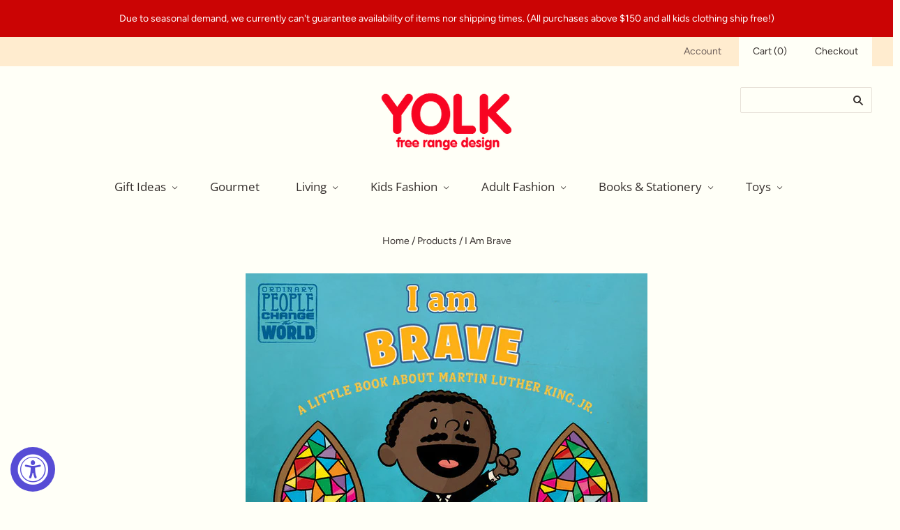

--- FILE ---
content_type: text/html; charset=utf-8
request_url: https://shopyolk.com/products/i-am-brave
body_size: 20220
content:
<!doctype html>
<html
  lang="en"
    class="
    no-js
    loading
  "
>
<head>

  <meta charset="utf-8">
  <meta http-equiv="X-UA-Compatible" content="IE=edge,chrome=1">

  <title>
    I Am Brave

    

    

    
      &#8211; Yolk | free range design
    
  </title>

  
    <meta name="description" content="The littlest readers can learn about Martin Luther King, Jr., in this board book version of the New York Times bestselling Ordinary People Change the World biography.This friendly, fun biography series focuses on the traits that made our heroes great—the traits that kids can aspire to in order to live heroically themse" />
  

  
    <link rel="shortcut icon" href="//shopyolk.com/cdn/shop/files/yolk-favicon_32x32.png?v=1614292762" type="image/png" />
  

  
    <link rel="canonical" href="https://shopyolk.com/products/i-am-brave" />
  
  <meta name="viewport" content="width=device-width,initial-scale=1" />

  <script>window.performance && window.performance.mark && window.performance.mark('shopify.content_for_header.start');</script><meta id="shopify-digital-wallet" name="shopify-digital-wallet" content="/5407899717/digital_wallets/dialog">
<meta name="shopify-checkout-api-token" content="cbeeb416e90fffe166bdba5a31634a60">
<link rel="alternate" type="application/json+oembed" href="https://shopyolk.com/products/i-am-brave.oembed">
<script async="async" src="/checkouts/internal/preloads.js?locale=en-US"></script>
<link rel="preconnect" href="https://shop.app" crossorigin="anonymous">
<script async="async" src="https://shop.app/checkouts/internal/preloads.js?locale=en-US&shop_id=5407899717" crossorigin="anonymous"></script>
<script id="apple-pay-shop-capabilities" type="application/json">{"shopId":5407899717,"countryCode":"US","currencyCode":"USD","merchantCapabilities":["supports3DS"],"merchantId":"gid:\/\/shopify\/Shop\/5407899717","merchantName":"Yolk | free range design","requiredBillingContactFields":["postalAddress","email"],"requiredShippingContactFields":["postalAddress","email"],"shippingType":"shipping","supportedNetworks":["visa","masterCard","amex","discover","elo","jcb"],"total":{"type":"pending","label":"Yolk | free range design","amount":"1.00"},"shopifyPaymentsEnabled":true,"supportsSubscriptions":true}</script>
<script id="shopify-features" type="application/json">{"accessToken":"cbeeb416e90fffe166bdba5a31634a60","betas":["rich-media-storefront-analytics"],"domain":"shopyolk.com","predictiveSearch":true,"shopId":5407899717,"locale":"en"}</script>
<script>var Shopify = Shopify || {};
Shopify.shop = "yolk-design-store.myshopify.com";
Shopify.locale = "en";
Shopify.currency = {"active":"USD","rate":"1.0"};
Shopify.country = "US";
Shopify.theme = {"name":"Grid (Jun-26-2019)","id":73094561861,"schema_name":"Grid","schema_version":"4.5.0","theme_store_id":null,"role":"main"};
Shopify.theme.handle = "null";
Shopify.theme.style = {"id":null,"handle":null};
Shopify.cdnHost = "shopyolk.com/cdn";
Shopify.routes = Shopify.routes || {};
Shopify.routes.root = "/";</script>
<script type="module">!function(o){(o.Shopify=o.Shopify||{}).modules=!0}(window);</script>
<script>!function(o){function n(){var o=[];function n(){o.push(Array.prototype.slice.apply(arguments))}return n.q=o,n}var t=o.Shopify=o.Shopify||{};t.loadFeatures=n(),t.autoloadFeatures=n()}(window);</script>
<script>
  window.ShopifyPay = window.ShopifyPay || {};
  window.ShopifyPay.apiHost = "shop.app\/pay";
  window.ShopifyPay.redirectState = null;
</script>
<script id="shop-js-analytics" type="application/json">{"pageType":"product"}</script>
<script defer="defer" async type="module" src="//shopyolk.com/cdn/shopifycloud/shop-js/modules/v2/client.init-shop-cart-sync_IZsNAliE.en.esm.js"></script>
<script defer="defer" async type="module" src="//shopyolk.com/cdn/shopifycloud/shop-js/modules/v2/chunk.common_0OUaOowp.esm.js"></script>
<script type="module">
  await import("//shopyolk.com/cdn/shopifycloud/shop-js/modules/v2/client.init-shop-cart-sync_IZsNAliE.en.esm.js");
await import("//shopyolk.com/cdn/shopifycloud/shop-js/modules/v2/chunk.common_0OUaOowp.esm.js");

  window.Shopify.SignInWithShop?.initShopCartSync?.({"fedCMEnabled":true,"windoidEnabled":true});

</script>
<script>
  window.Shopify = window.Shopify || {};
  if (!window.Shopify.featureAssets) window.Shopify.featureAssets = {};
  window.Shopify.featureAssets['shop-js'] = {"shop-cart-sync":["modules/v2/client.shop-cart-sync_DLOhI_0X.en.esm.js","modules/v2/chunk.common_0OUaOowp.esm.js"],"init-fed-cm":["modules/v2/client.init-fed-cm_C6YtU0w6.en.esm.js","modules/v2/chunk.common_0OUaOowp.esm.js"],"shop-button":["modules/v2/client.shop-button_BCMx7GTG.en.esm.js","modules/v2/chunk.common_0OUaOowp.esm.js"],"shop-cash-offers":["modules/v2/client.shop-cash-offers_BT26qb5j.en.esm.js","modules/v2/chunk.common_0OUaOowp.esm.js","modules/v2/chunk.modal_CGo_dVj3.esm.js"],"init-windoid":["modules/v2/client.init-windoid_B9PkRMql.en.esm.js","modules/v2/chunk.common_0OUaOowp.esm.js"],"init-shop-email-lookup-coordinator":["modules/v2/client.init-shop-email-lookup-coordinator_DZkqjsbU.en.esm.js","modules/v2/chunk.common_0OUaOowp.esm.js"],"shop-toast-manager":["modules/v2/client.shop-toast-manager_Di2EnuM7.en.esm.js","modules/v2/chunk.common_0OUaOowp.esm.js"],"shop-login-button":["modules/v2/client.shop-login-button_BtqW_SIO.en.esm.js","modules/v2/chunk.common_0OUaOowp.esm.js","modules/v2/chunk.modal_CGo_dVj3.esm.js"],"avatar":["modules/v2/client.avatar_BTnouDA3.en.esm.js"],"pay-button":["modules/v2/client.pay-button_CWa-C9R1.en.esm.js","modules/v2/chunk.common_0OUaOowp.esm.js"],"init-shop-cart-sync":["modules/v2/client.init-shop-cart-sync_IZsNAliE.en.esm.js","modules/v2/chunk.common_0OUaOowp.esm.js"],"init-customer-accounts":["modules/v2/client.init-customer-accounts_DenGwJTU.en.esm.js","modules/v2/client.shop-login-button_BtqW_SIO.en.esm.js","modules/v2/chunk.common_0OUaOowp.esm.js","modules/v2/chunk.modal_CGo_dVj3.esm.js"],"init-shop-for-new-customer-accounts":["modules/v2/client.init-shop-for-new-customer-accounts_JdHXxpS9.en.esm.js","modules/v2/client.shop-login-button_BtqW_SIO.en.esm.js","modules/v2/chunk.common_0OUaOowp.esm.js","modules/v2/chunk.modal_CGo_dVj3.esm.js"],"init-customer-accounts-sign-up":["modules/v2/client.init-customer-accounts-sign-up_D6__K_p8.en.esm.js","modules/v2/client.shop-login-button_BtqW_SIO.en.esm.js","modules/v2/chunk.common_0OUaOowp.esm.js","modules/v2/chunk.modal_CGo_dVj3.esm.js"],"checkout-modal":["modules/v2/client.checkout-modal_C_ZQDY6s.en.esm.js","modules/v2/chunk.common_0OUaOowp.esm.js","modules/v2/chunk.modal_CGo_dVj3.esm.js"],"shop-follow-button":["modules/v2/client.shop-follow-button_XetIsj8l.en.esm.js","modules/v2/chunk.common_0OUaOowp.esm.js","modules/v2/chunk.modal_CGo_dVj3.esm.js"],"lead-capture":["modules/v2/client.lead-capture_DvA72MRN.en.esm.js","modules/v2/chunk.common_0OUaOowp.esm.js","modules/v2/chunk.modal_CGo_dVj3.esm.js"],"shop-login":["modules/v2/client.shop-login_ClXNxyh6.en.esm.js","modules/v2/chunk.common_0OUaOowp.esm.js","modules/v2/chunk.modal_CGo_dVj3.esm.js"],"payment-terms":["modules/v2/client.payment-terms_CNlwjfZz.en.esm.js","modules/v2/chunk.common_0OUaOowp.esm.js","modules/v2/chunk.modal_CGo_dVj3.esm.js"]};
</script>
<script>(function() {
  var isLoaded = false;
  function asyncLoad() {
    if (isLoaded) return;
    isLoaded = true;
    var urls = ["https:\/\/chimpstatic.com\/mcjs-connected\/js\/users\/fbf23c6db1d54556de5dd6568\/48111065031d2c52f462a3aea.js?shop=yolk-design-store.myshopify.com","https:\/\/accessibly.app\/public\/widget\/run.js?shop=yolk-design-store.myshopify.com","https:\/\/cdn.hextom.com\/js\/freeshippingbar.js?shop=yolk-design-store.myshopify.com"];
    for (var i = 0; i < urls.length; i++) {
      var s = document.createElement('script');
      s.type = 'text/javascript';
      s.async = true;
      s.src = urls[i];
      var x = document.getElementsByTagName('script')[0];
      x.parentNode.insertBefore(s, x);
    }
  };
  if(window.attachEvent) {
    window.attachEvent('onload', asyncLoad);
  } else {
    window.addEventListener('load', asyncLoad, false);
  }
})();</script>
<script id="__st">var __st={"a":5407899717,"offset":-28800,"reqid":"7699cef9-f6f5-4c45-bc1e-f97d17ddcc03-1768373004","pageurl":"shopyolk.com\/products\/i-am-brave","u":"1dc33e03a136","p":"product","rtyp":"product","rid":4606901551170};</script>
<script>window.ShopifyPaypalV4VisibilityTracking = true;</script>
<script id="captcha-bootstrap">!function(){'use strict';const t='contact',e='account',n='new_comment',o=[[t,t],['blogs',n],['comments',n],[t,'customer']],c=[[e,'customer_login'],[e,'guest_login'],[e,'recover_customer_password'],[e,'create_customer']],r=t=>t.map((([t,e])=>`form[action*='/${t}']:not([data-nocaptcha='true']) input[name='form_type'][value='${e}']`)).join(','),a=t=>()=>t?[...document.querySelectorAll(t)].map((t=>t.form)):[];function s(){const t=[...o],e=r(t);return a(e)}const i='password',u='form_key',d=['recaptcha-v3-token','g-recaptcha-response','h-captcha-response',i],f=()=>{try{return window.sessionStorage}catch{return}},m='__shopify_v',_=t=>t.elements[u];function p(t,e,n=!1){try{const o=window.sessionStorage,c=JSON.parse(o.getItem(e)),{data:r}=function(t){const{data:e,action:n}=t;return t[m]||n?{data:e,action:n}:{data:t,action:n}}(c);for(const[e,n]of Object.entries(r))t.elements[e]&&(t.elements[e].value=n);n&&o.removeItem(e)}catch(o){console.error('form repopulation failed',{error:o})}}const l='form_type',E='cptcha';function T(t){t.dataset[E]=!0}const w=window,h=w.document,L='Shopify',v='ce_forms',y='captcha';let A=!1;((t,e)=>{const n=(g='f06e6c50-85a8-45c8-87d0-21a2b65856fe',I='https://cdn.shopify.com/shopifycloud/storefront-forms-hcaptcha/ce_storefront_forms_captcha_hcaptcha.v1.5.2.iife.js',D={infoText:'Protected by hCaptcha',privacyText:'Privacy',termsText:'Terms'},(t,e,n)=>{const o=w[L][v],c=o.bindForm;if(c)return c(t,g,e,D).then(n);var r;o.q.push([[t,g,e,D],n]),r=I,A||(h.body.append(Object.assign(h.createElement('script'),{id:'captcha-provider',async:!0,src:r})),A=!0)});var g,I,D;w[L]=w[L]||{},w[L][v]=w[L][v]||{},w[L][v].q=[],w[L][y]=w[L][y]||{},w[L][y].protect=function(t,e){n(t,void 0,e),T(t)},Object.freeze(w[L][y]),function(t,e,n,w,h,L){const[v,y,A,g]=function(t,e,n){const i=e?o:[],u=t?c:[],d=[...i,...u],f=r(d),m=r(i),_=r(d.filter((([t,e])=>n.includes(e))));return[a(f),a(m),a(_),s()]}(w,h,L),I=t=>{const e=t.target;return e instanceof HTMLFormElement?e:e&&e.form},D=t=>v().includes(t);t.addEventListener('submit',(t=>{const e=I(t);if(!e)return;const n=D(e)&&!e.dataset.hcaptchaBound&&!e.dataset.recaptchaBound,o=_(e),c=g().includes(e)&&(!o||!o.value);(n||c)&&t.preventDefault(),c&&!n&&(function(t){try{if(!f())return;!function(t){const e=f();if(!e)return;const n=_(t);if(!n)return;const o=n.value;o&&e.removeItem(o)}(t);const e=Array.from(Array(32),(()=>Math.random().toString(36)[2])).join('');!function(t,e){_(t)||t.append(Object.assign(document.createElement('input'),{type:'hidden',name:u})),t.elements[u].value=e}(t,e),function(t,e){const n=f();if(!n)return;const o=[...t.querySelectorAll(`input[type='${i}']`)].map((({name:t})=>t)),c=[...d,...o],r={};for(const[a,s]of new FormData(t).entries())c.includes(a)||(r[a]=s);n.setItem(e,JSON.stringify({[m]:1,action:t.action,data:r}))}(t,e)}catch(e){console.error('failed to persist form',e)}}(e),e.submit())}));const S=(t,e)=>{t&&!t.dataset[E]&&(n(t,e.some((e=>e===t))),T(t))};for(const o of['focusin','change'])t.addEventListener(o,(t=>{const e=I(t);D(e)&&S(e,y())}));const B=e.get('form_key'),M=e.get(l),P=B&&M;t.addEventListener('DOMContentLoaded',(()=>{const t=y();if(P)for(const e of t)e.elements[l].value===M&&p(e,B);[...new Set([...A(),...v().filter((t=>'true'===t.dataset.shopifyCaptcha))])].forEach((e=>S(e,t)))}))}(h,new URLSearchParams(w.location.search),n,t,e,['guest_login'])})(!1,!0)}();</script>
<script integrity="sha256-4kQ18oKyAcykRKYeNunJcIwy7WH5gtpwJnB7kiuLZ1E=" data-source-attribution="shopify.loadfeatures" defer="defer" src="//shopyolk.com/cdn/shopifycloud/storefront/assets/storefront/load_feature-a0a9edcb.js" crossorigin="anonymous"></script>
<script crossorigin="anonymous" defer="defer" src="//shopyolk.com/cdn/shopifycloud/storefront/assets/shopify_pay/storefront-65b4c6d7.js?v=20250812"></script>
<script data-source-attribution="shopify.dynamic_checkout.dynamic.init">var Shopify=Shopify||{};Shopify.PaymentButton=Shopify.PaymentButton||{isStorefrontPortableWallets:!0,init:function(){window.Shopify.PaymentButton.init=function(){};var t=document.createElement("script");t.src="https://shopyolk.com/cdn/shopifycloud/portable-wallets/latest/portable-wallets.en.js",t.type="module",document.head.appendChild(t)}};
</script>
<script data-source-attribution="shopify.dynamic_checkout.buyer_consent">
  function portableWalletsHideBuyerConsent(e){var t=document.getElementById("shopify-buyer-consent"),n=document.getElementById("shopify-subscription-policy-button");t&&n&&(t.classList.add("hidden"),t.setAttribute("aria-hidden","true"),n.removeEventListener("click",e))}function portableWalletsShowBuyerConsent(e){var t=document.getElementById("shopify-buyer-consent"),n=document.getElementById("shopify-subscription-policy-button");t&&n&&(t.classList.remove("hidden"),t.removeAttribute("aria-hidden"),n.addEventListener("click",e))}window.Shopify?.PaymentButton&&(window.Shopify.PaymentButton.hideBuyerConsent=portableWalletsHideBuyerConsent,window.Shopify.PaymentButton.showBuyerConsent=portableWalletsShowBuyerConsent);
</script>
<script data-source-attribution="shopify.dynamic_checkout.cart.bootstrap">document.addEventListener("DOMContentLoaded",(function(){function t(){return document.querySelector("shopify-accelerated-checkout-cart, shopify-accelerated-checkout")}if(t())Shopify.PaymentButton.init();else{new MutationObserver((function(e,n){t()&&(Shopify.PaymentButton.init(),n.disconnect())})).observe(document.body,{childList:!0,subtree:!0})}}));
</script>
<link id="shopify-accelerated-checkout-styles" rel="stylesheet" media="screen" href="https://shopyolk.com/cdn/shopifycloud/portable-wallets/latest/accelerated-checkout-backwards-compat.css" crossorigin="anonymous">
<style id="shopify-accelerated-checkout-cart">
        #shopify-buyer-consent {
  margin-top: 1em;
  display: inline-block;
  width: 100%;
}

#shopify-buyer-consent.hidden {
  display: none;
}

#shopify-subscription-policy-button {
  background: none;
  border: none;
  padding: 0;
  text-decoration: underline;
  font-size: inherit;
  cursor: pointer;
}

#shopify-subscription-policy-button::before {
  box-shadow: none;
}

      </style>

<script>window.performance && window.performance.mark && window.performance.mark('shopify.content_for_header.end');</script>

  
  















<meta property="og:site_name" content="Yolk | free range design">
<meta property="og:url" content="https://shopyolk.com/products/i-am-brave">
<meta property="og:title" content="I Am Brave">
<meta property="og:type" content="website">
<meta property="og:description" content="The littlest readers can learn about Martin Luther King, Jr., in this board book version of the New York Times bestselling Ordinary People Change the World biography.This friendly, fun biography series focuses on the traits that made our heroes great—the traits that kids can aspire to in order to live heroically themse">




    
    
    

    
    
    <meta
      property="og:image"
      content="https://shopyolk.com/cdn/shop/products/i-am-brave_1200x1200.jpg?v=1592500451"
    />
    <meta
      property="og:image:secure_url"
      content="https://shopyolk.com/cdn/shop/products/i-am-brave_1200x1200.jpg?v=1592500451"
    />
    <meta property="og:image:width" content="1200" />
    <meta property="og:image:height" content="1200" />
    
    
    <meta property="og:image:alt" content="I Am Brave" />
  









  <meta name="twitter:site" content="@yolksilverlake">








<meta name="twitter:title" content="I Am Brave">
<meta name="twitter:description" content="The littlest readers can learn about Martin Luther King, Jr., in this board book version of the New York Times bestselling Ordinary People Change the World biography.This friendly, fun biography series focuses on the traits that made our heroes great—the traits that kids can aspire to in order to live heroically themse">


    
    
    
      
      
      <meta name="twitter:card" content="summary">
    
    
    <meta
      property="twitter:image"
      content="https://shopyolk.com/cdn/shop/products/i-am-brave_1200x1200_crop_center.jpg?v=1592500451"
    />
    <meta property="twitter:image:width" content="1200" />
    <meta property="twitter:image:height" content="1200" />
    
    
    <meta property="twitter:image:alt" content="I Am Brave" />
  



  <!-- Theme CSS -->
  <link href="//shopyolk.com/cdn/shop/t/7/assets/theme.scss.css?v=183331970129315453111759259335" rel="stylesheet" type="text/css" media="all" />

  

  <!-- Third Party JS Libraries -->
  <script src="//shopyolk.com/cdn/shop/t/7/assets/modernizr-2.8.2.min.js?v=38612161053245547031561524266" type="text/javascript"></script>

  <!-- Theme object -->
  <script>
  var Theme = {};
  Theme.version = "4.5.0";

  Theme.currency = 'USD';
  Theme.defaultCurrency = 'USD';
  Theme.moneyFormat = "${{amount}}";
  Theme.moneyFormatCurrency = "${{amount}} USD";

  Theme.pleaseSelectText = "Please Select";

  Theme.addToCartSuccess = "**product** has been successfully added to your **cart_link**. Feel free to **continue_link** or **checkout_link**.";

  

  Theme.shippingCalculator = true;
  Theme.shippingButton = "Calculate shipping";
  Theme.shippingDisabled = "Calculating...";

  

  Theme.shippingCalcErrorMessage = "Error: zip / postal code **error_message**";
  Theme.shippingCalcMultiRates = "There are **number_of_rates** shipping rates available for **address**, starting at **rate**.";
  Theme.shippingCalcOneRate = "There is one shipping rate available for **address**.";
  Theme.shippingCalcNoRates = "We do not ship to this destination.";
  Theme.shippingCalcRateValues = "**rate_title** at **rate**";

  
</script>


  <script>
    window.products = {};
  </script>

<link href="https://monorail-edge.shopifysvc.com" rel="dns-prefetch">
<script>(function(){if ("sendBeacon" in navigator && "performance" in window) {try {var session_token_from_headers = performance.getEntriesByType('navigation')[0].serverTiming.find(x => x.name == '_s').description;} catch {var session_token_from_headers = undefined;}var session_cookie_matches = document.cookie.match(/_shopify_s=([^;]*)/);var session_token_from_cookie = session_cookie_matches && session_cookie_matches.length === 2 ? session_cookie_matches[1] : "";var session_token = session_token_from_headers || session_token_from_cookie || "";function handle_abandonment_event(e) {var entries = performance.getEntries().filter(function(entry) {return /monorail-edge.shopifysvc.com/.test(entry.name);});if (!window.abandonment_tracked && entries.length === 0) {window.abandonment_tracked = true;var currentMs = Date.now();var navigation_start = performance.timing.navigationStart;var payload = {shop_id: 5407899717,url: window.location.href,navigation_start,duration: currentMs - navigation_start,session_token,page_type: "product"};window.navigator.sendBeacon("https://monorail-edge.shopifysvc.com/v1/produce", JSON.stringify({schema_id: "online_store_buyer_site_abandonment/1.1",payload: payload,metadata: {event_created_at_ms: currentMs,event_sent_at_ms: currentMs}}));}}window.addEventListener('pagehide', handle_abandonment_event);}}());</script>
<script id="web-pixels-manager-setup">(function e(e,d,r,n,o){if(void 0===o&&(o={}),!Boolean(null===(a=null===(i=window.Shopify)||void 0===i?void 0:i.analytics)||void 0===a?void 0:a.replayQueue)){var i,a;window.Shopify=window.Shopify||{};var t=window.Shopify;t.analytics=t.analytics||{};var s=t.analytics;s.replayQueue=[],s.publish=function(e,d,r){return s.replayQueue.push([e,d,r]),!0};try{self.performance.mark("wpm:start")}catch(e){}var l=function(){var e={modern:/Edge?\/(1{2}[4-9]|1[2-9]\d|[2-9]\d{2}|\d{4,})\.\d+(\.\d+|)|Firefox\/(1{2}[4-9]|1[2-9]\d|[2-9]\d{2}|\d{4,})\.\d+(\.\d+|)|Chrom(ium|e)\/(9{2}|\d{3,})\.\d+(\.\d+|)|(Maci|X1{2}).+ Version\/(15\.\d+|(1[6-9]|[2-9]\d|\d{3,})\.\d+)([,.]\d+|)( \(\w+\)|)( Mobile\/\w+|) Safari\/|Chrome.+OPR\/(9{2}|\d{3,})\.\d+\.\d+|(CPU[ +]OS|iPhone[ +]OS|CPU[ +]iPhone|CPU IPhone OS|CPU iPad OS)[ +]+(15[._]\d+|(1[6-9]|[2-9]\d|\d{3,})[._]\d+)([._]\d+|)|Android:?[ /-](13[3-9]|1[4-9]\d|[2-9]\d{2}|\d{4,})(\.\d+|)(\.\d+|)|Android.+Firefox\/(13[5-9]|1[4-9]\d|[2-9]\d{2}|\d{4,})\.\d+(\.\d+|)|Android.+Chrom(ium|e)\/(13[3-9]|1[4-9]\d|[2-9]\d{2}|\d{4,})\.\d+(\.\d+|)|SamsungBrowser\/([2-9]\d|\d{3,})\.\d+/,legacy:/Edge?\/(1[6-9]|[2-9]\d|\d{3,})\.\d+(\.\d+|)|Firefox\/(5[4-9]|[6-9]\d|\d{3,})\.\d+(\.\d+|)|Chrom(ium|e)\/(5[1-9]|[6-9]\d|\d{3,})\.\d+(\.\d+|)([\d.]+$|.*Safari\/(?![\d.]+ Edge\/[\d.]+$))|(Maci|X1{2}).+ Version\/(10\.\d+|(1[1-9]|[2-9]\d|\d{3,})\.\d+)([,.]\d+|)( \(\w+\)|)( Mobile\/\w+|) Safari\/|Chrome.+OPR\/(3[89]|[4-9]\d|\d{3,})\.\d+\.\d+|(CPU[ +]OS|iPhone[ +]OS|CPU[ +]iPhone|CPU IPhone OS|CPU iPad OS)[ +]+(10[._]\d+|(1[1-9]|[2-9]\d|\d{3,})[._]\d+)([._]\d+|)|Android:?[ /-](13[3-9]|1[4-9]\d|[2-9]\d{2}|\d{4,})(\.\d+|)(\.\d+|)|Mobile Safari.+OPR\/([89]\d|\d{3,})\.\d+\.\d+|Android.+Firefox\/(13[5-9]|1[4-9]\d|[2-9]\d{2}|\d{4,})\.\d+(\.\d+|)|Android.+Chrom(ium|e)\/(13[3-9]|1[4-9]\d|[2-9]\d{2}|\d{4,})\.\d+(\.\d+|)|Android.+(UC? ?Browser|UCWEB|U3)[ /]?(15\.([5-9]|\d{2,})|(1[6-9]|[2-9]\d|\d{3,})\.\d+)\.\d+|SamsungBrowser\/(5\.\d+|([6-9]|\d{2,})\.\d+)|Android.+MQ{2}Browser\/(14(\.(9|\d{2,})|)|(1[5-9]|[2-9]\d|\d{3,})(\.\d+|))(\.\d+|)|K[Aa][Ii]OS\/(3\.\d+|([4-9]|\d{2,})\.\d+)(\.\d+|)/},d=e.modern,r=e.legacy,n=navigator.userAgent;return n.match(d)?"modern":n.match(r)?"legacy":"unknown"}(),u="modern"===l?"modern":"legacy",c=(null!=n?n:{modern:"",legacy:""})[u],f=function(e){return[e.baseUrl,"/wpm","/b",e.hashVersion,"modern"===e.buildTarget?"m":"l",".js"].join("")}({baseUrl:d,hashVersion:r,buildTarget:u}),m=function(e){var d=e.version,r=e.bundleTarget,n=e.surface,o=e.pageUrl,i=e.monorailEndpoint;return{emit:function(e){var a=e.status,t=e.errorMsg,s=(new Date).getTime(),l=JSON.stringify({metadata:{event_sent_at_ms:s},events:[{schema_id:"web_pixels_manager_load/3.1",payload:{version:d,bundle_target:r,page_url:o,status:a,surface:n,error_msg:t},metadata:{event_created_at_ms:s}}]});if(!i)return console&&console.warn&&console.warn("[Web Pixels Manager] No Monorail endpoint provided, skipping logging."),!1;try{return self.navigator.sendBeacon.bind(self.navigator)(i,l)}catch(e){}var u=new XMLHttpRequest;try{return u.open("POST",i,!0),u.setRequestHeader("Content-Type","text/plain"),u.send(l),!0}catch(e){return console&&console.warn&&console.warn("[Web Pixels Manager] Got an unhandled error while logging to Monorail."),!1}}}}({version:r,bundleTarget:l,surface:e.surface,pageUrl:self.location.href,monorailEndpoint:e.monorailEndpoint});try{o.browserTarget=l,function(e){var d=e.src,r=e.async,n=void 0===r||r,o=e.onload,i=e.onerror,a=e.sri,t=e.scriptDataAttributes,s=void 0===t?{}:t,l=document.createElement("script"),u=document.querySelector("head"),c=document.querySelector("body");if(l.async=n,l.src=d,a&&(l.integrity=a,l.crossOrigin="anonymous"),s)for(var f in s)if(Object.prototype.hasOwnProperty.call(s,f))try{l.dataset[f]=s[f]}catch(e){}if(o&&l.addEventListener("load",o),i&&l.addEventListener("error",i),u)u.appendChild(l);else{if(!c)throw new Error("Did not find a head or body element to append the script");c.appendChild(l)}}({src:f,async:!0,onload:function(){if(!function(){var e,d;return Boolean(null===(d=null===(e=window.Shopify)||void 0===e?void 0:e.analytics)||void 0===d?void 0:d.initialized)}()){var d=window.webPixelsManager.init(e)||void 0;if(d){var r=window.Shopify.analytics;r.replayQueue.forEach((function(e){var r=e[0],n=e[1],o=e[2];d.publishCustomEvent(r,n,o)})),r.replayQueue=[],r.publish=d.publishCustomEvent,r.visitor=d.visitor,r.initialized=!0}}},onerror:function(){return m.emit({status:"failed",errorMsg:"".concat(f," has failed to load")})},sri:function(e){var d=/^sha384-[A-Za-z0-9+/=]+$/;return"string"==typeof e&&d.test(e)}(c)?c:"",scriptDataAttributes:o}),m.emit({status:"loading"})}catch(e){m.emit({status:"failed",errorMsg:(null==e?void 0:e.message)||"Unknown error"})}}})({shopId: 5407899717,storefrontBaseUrl: "https://shopyolk.com",extensionsBaseUrl: "https://extensions.shopifycdn.com/cdn/shopifycloud/web-pixels-manager",monorailEndpoint: "https://monorail-edge.shopifysvc.com/unstable/produce_batch",surface: "storefront-renderer",enabledBetaFlags: ["2dca8a86","a0d5f9d2"],webPixelsConfigList: [{"id":"108331074","eventPayloadVersion":"v1","runtimeContext":"LAX","scriptVersion":"1","type":"CUSTOM","privacyPurposes":["ANALYTICS"],"name":"Google Analytics tag (migrated)"},{"id":"shopify-app-pixel","configuration":"{}","eventPayloadVersion":"v1","runtimeContext":"STRICT","scriptVersion":"0450","apiClientId":"shopify-pixel","type":"APP","privacyPurposes":["ANALYTICS","MARKETING"]},{"id":"shopify-custom-pixel","eventPayloadVersion":"v1","runtimeContext":"LAX","scriptVersion":"0450","apiClientId":"shopify-pixel","type":"CUSTOM","privacyPurposes":["ANALYTICS","MARKETING"]}],isMerchantRequest: false,initData: {"shop":{"name":"Yolk | free range design","paymentSettings":{"currencyCode":"USD"},"myshopifyDomain":"yolk-design-store.myshopify.com","countryCode":"US","storefrontUrl":"https:\/\/shopyolk.com"},"customer":null,"cart":null,"checkout":null,"productVariants":[{"price":{"amount":7.99,"currencyCode":"USD"},"product":{"title":"I Am Brave","vendor":"Yolk Design Store","id":"4606901551170","untranslatedTitle":"I Am Brave","url":"\/products\/i-am-brave","type":"Books and Stationery"},"id":"32200072888386","image":{"src":"\/\/shopyolk.com\/cdn\/shop\/products\/i-am-brave.jpg?v=1592500451"},"sku":"53135","title":"Default Title","untranslatedTitle":"Default Title"}],"purchasingCompany":null},},"https://shopyolk.com/cdn","7cecd0b6w90c54c6cpe92089d5m57a67346",{"modern":"","legacy":""},{"shopId":"5407899717","storefrontBaseUrl":"https:\/\/shopyolk.com","extensionBaseUrl":"https:\/\/extensions.shopifycdn.com\/cdn\/shopifycloud\/web-pixels-manager","surface":"storefront-renderer","enabledBetaFlags":"[\"2dca8a86\", \"a0d5f9d2\"]","isMerchantRequest":"false","hashVersion":"7cecd0b6w90c54c6cpe92089d5m57a67346","publish":"custom","events":"[[\"page_viewed\",{}],[\"product_viewed\",{\"productVariant\":{\"price\":{\"amount\":7.99,\"currencyCode\":\"USD\"},\"product\":{\"title\":\"I Am Brave\",\"vendor\":\"Yolk Design Store\",\"id\":\"4606901551170\",\"untranslatedTitle\":\"I Am Brave\",\"url\":\"\/products\/i-am-brave\",\"type\":\"Books and Stationery\"},\"id\":\"32200072888386\",\"image\":{\"src\":\"\/\/shopyolk.com\/cdn\/shop\/products\/i-am-brave.jpg?v=1592500451\"},\"sku\":\"53135\",\"title\":\"Default Title\",\"untranslatedTitle\":\"Default Title\"}}]]"});</script><script>
  window.ShopifyAnalytics = window.ShopifyAnalytics || {};
  window.ShopifyAnalytics.meta = window.ShopifyAnalytics.meta || {};
  window.ShopifyAnalytics.meta.currency = 'USD';
  var meta = {"product":{"id":4606901551170,"gid":"gid:\/\/shopify\/Product\/4606901551170","vendor":"Yolk Design Store","type":"Books and Stationery","handle":"i-am-brave","variants":[{"id":32200072888386,"price":799,"name":"I Am Brave","public_title":null,"sku":"53135"}],"remote":false},"page":{"pageType":"product","resourceType":"product","resourceId":4606901551170,"requestId":"7699cef9-f6f5-4c45-bc1e-f97d17ddcc03-1768373004"}};
  for (var attr in meta) {
    window.ShopifyAnalytics.meta[attr] = meta[attr];
  }
</script>
<script class="analytics">
  (function () {
    var customDocumentWrite = function(content) {
      var jquery = null;

      if (window.jQuery) {
        jquery = window.jQuery;
      } else if (window.Checkout && window.Checkout.$) {
        jquery = window.Checkout.$;
      }

      if (jquery) {
        jquery('body').append(content);
      }
    };

    var hasLoggedConversion = function(token) {
      if (token) {
        return document.cookie.indexOf('loggedConversion=' + token) !== -1;
      }
      return false;
    }

    var setCookieIfConversion = function(token) {
      if (token) {
        var twoMonthsFromNow = new Date(Date.now());
        twoMonthsFromNow.setMonth(twoMonthsFromNow.getMonth() + 2);

        document.cookie = 'loggedConversion=' + token + '; expires=' + twoMonthsFromNow;
      }
    }

    var trekkie = window.ShopifyAnalytics.lib = window.trekkie = window.trekkie || [];
    if (trekkie.integrations) {
      return;
    }
    trekkie.methods = [
      'identify',
      'page',
      'ready',
      'track',
      'trackForm',
      'trackLink'
    ];
    trekkie.factory = function(method) {
      return function() {
        var args = Array.prototype.slice.call(arguments);
        args.unshift(method);
        trekkie.push(args);
        return trekkie;
      };
    };
    for (var i = 0; i < trekkie.methods.length; i++) {
      var key = trekkie.methods[i];
      trekkie[key] = trekkie.factory(key);
    }
    trekkie.load = function(config) {
      trekkie.config = config || {};
      trekkie.config.initialDocumentCookie = document.cookie;
      var first = document.getElementsByTagName('script')[0];
      var script = document.createElement('script');
      script.type = 'text/javascript';
      script.onerror = function(e) {
        var scriptFallback = document.createElement('script');
        scriptFallback.type = 'text/javascript';
        scriptFallback.onerror = function(error) {
                var Monorail = {
      produce: function produce(monorailDomain, schemaId, payload) {
        var currentMs = new Date().getTime();
        var event = {
          schema_id: schemaId,
          payload: payload,
          metadata: {
            event_created_at_ms: currentMs,
            event_sent_at_ms: currentMs
          }
        };
        return Monorail.sendRequest("https://" + monorailDomain + "/v1/produce", JSON.stringify(event));
      },
      sendRequest: function sendRequest(endpointUrl, payload) {
        // Try the sendBeacon API
        if (window && window.navigator && typeof window.navigator.sendBeacon === 'function' && typeof window.Blob === 'function' && !Monorail.isIos12()) {
          var blobData = new window.Blob([payload], {
            type: 'text/plain'
          });

          if (window.navigator.sendBeacon(endpointUrl, blobData)) {
            return true;
          } // sendBeacon was not successful

        } // XHR beacon

        var xhr = new XMLHttpRequest();

        try {
          xhr.open('POST', endpointUrl);
          xhr.setRequestHeader('Content-Type', 'text/plain');
          xhr.send(payload);
        } catch (e) {
          console.log(e);
        }

        return false;
      },
      isIos12: function isIos12() {
        return window.navigator.userAgent.lastIndexOf('iPhone; CPU iPhone OS 12_') !== -1 || window.navigator.userAgent.lastIndexOf('iPad; CPU OS 12_') !== -1;
      }
    };
    Monorail.produce('monorail-edge.shopifysvc.com',
      'trekkie_storefront_load_errors/1.1',
      {shop_id: 5407899717,
      theme_id: 73094561861,
      app_name: "storefront",
      context_url: window.location.href,
      source_url: "//shopyolk.com/cdn/s/trekkie.storefront.55c6279c31a6628627b2ba1c5ff367020da294e2.min.js"});

        };
        scriptFallback.async = true;
        scriptFallback.src = '//shopyolk.com/cdn/s/trekkie.storefront.55c6279c31a6628627b2ba1c5ff367020da294e2.min.js';
        first.parentNode.insertBefore(scriptFallback, first);
      };
      script.async = true;
      script.src = '//shopyolk.com/cdn/s/trekkie.storefront.55c6279c31a6628627b2ba1c5ff367020da294e2.min.js';
      first.parentNode.insertBefore(script, first);
    };
    trekkie.load(
      {"Trekkie":{"appName":"storefront","development":false,"defaultAttributes":{"shopId":5407899717,"isMerchantRequest":null,"themeId":73094561861,"themeCityHash":"5141897487364355785","contentLanguage":"en","currency":"USD","eventMetadataId":"5535ed40-f65b-471e-87b7-c2c454fe174f"},"isServerSideCookieWritingEnabled":true,"monorailRegion":"shop_domain","enabledBetaFlags":["65f19447"]},"Session Attribution":{},"S2S":{"facebookCapiEnabled":false,"source":"trekkie-storefront-renderer","apiClientId":580111}}
    );

    var loaded = false;
    trekkie.ready(function() {
      if (loaded) return;
      loaded = true;

      window.ShopifyAnalytics.lib = window.trekkie;

      var originalDocumentWrite = document.write;
      document.write = customDocumentWrite;
      try { window.ShopifyAnalytics.merchantGoogleAnalytics.call(this); } catch(error) {};
      document.write = originalDocumentWrite;

      window.ShopifyAnalytics.lib.page(null,{"pageType":"product","resourceType":"product","resourceId":4606901551170,"requestId":"7699cef9-f6f5-4c45-bc1e-f97d17ddcc03-1768373004","shopifyEmitted":true});

      var match = window.location.pathname.match(/checkouts\/(.+)\/(thank_you|post_purchase)/)
      var token = match? match[1]: undefined;
      if (!hasLoggedConversion(token)) {
        setCookieIfConversion(token);
        window.ShopifyAnalytics.lib.track("Viewed Product",{"currency":"USD","variantId":32200072888386,"productId":4606901551170,"productGid":"gid:\/\/shopify\/Product\/4606901551170","name":"I Am Brave","price":"7.99","sku":"53135","brand":"Yolk Design Store","variant":null,"category":"Books and Stationery","nonInteraction":true,"remote":false},undefined,undefined,{"shopifyEmitted":true});
      window.ShopifyAnalytics.lib.track("monorail:\/\/trekkie_storefront_viewed_product\/1.1",{"currency":"USD","variantId":32200072888386,"productId":4606901551170,"productGid":"gid:\/\/shopify\/Product\/4606901551170","name":"I Am Brave","price":"7.99","sku":"53135","brand":"Yolk Design Store","variant":null,"category":"Books and Stationery","nonInteraction":true,"remote":false,"referer":"https:\/\/shopyolk.com\/products\/i-am-brave"});
      }
    });


        var eventsListenerScript = document.createElement('script');
        eventsListenerScript.async = true;
        eventsListenerScript.src = "//shopyolk.com/cdn/shopifycloud/storefront/assets/shop_events_listener-3da45d37.js";
        document.getElementsByTagName('head')[0].appendChild(eventsListenerScript);

})();</script>
  <script>
  if (!window.ga || (window.ga && typeof window.ga !== 'function')) {
    window.ga = function ga() {
      (window.ga.q = window.ga.q || []).push(arguments);
      if (window.Shopify && window.Shopify.analytics && typeof window.Shopify.analytics.publish === 'function') {
        window.Shopify.analytics.publish("ga_stub_called", {}, {sendTo: "google_osp_migration"});
      }
      console.error("Shopify's Google Analytics stub called with:", Array.from(arguments), "\nSee https://help.shopify.com/manual/promoting-marketing/pixels/pixel-migration#google for more information.");
    };
    if (window.Shopify && window.Shopify.analytics && typeof window.Shopify.analytics.publish === 'function') {
      window.Shopify.analytics.publish("ga_stub_initialized", {}, {sendTo: "google_osp_migration"});
    }
  }
</script>
<script
  defer
  src="https://shopyolk.com/cdn/shopifycloud/perf-kit/shopify-perf-kit-3.0.3.min.js"
  data-application="storefront-renderer"
  data-shop-id="5407899717"
  data-render-region="gcp-us-central1"
  data-page-type="product"
  data-theme-instance-id="73094561861"
  data-theme-name="Grid"
  data-theme-version="4.5.0"
  data-monorail-region="shop_domain"
  data-resource-timing-sampling-rate="10"
  data-shs="true"
  data-shs-beacon="true"
  data-shs-export-with-fetch="true"
  data-shs-logs-sample-rate="1"
  data-shs-beacon-endpoint="https://shopyolk.com/api/collect"
></script>
</head>

<body
  class="
    template-product
    
  "
>
  










<script
  type="application/json"
  data-product-success-labels
>
  {
    "cartLink": "cart",
    "continueLink": "continue shopping",
    "checkoutLink": "check out",
    "cartHeaderText": "Cart",
    "cartQuantityText": "Qty",
    "cartPlaceholderImg": "\/\/shopyolk.com\/cdn\/shop\/t\/7\/assets\/no-image.svg?v=118457862165745330321561524266"
  }
</script>



<section
  class="quickshop"
  data-quickshop
  data-quickshop-settings-sha256="c134e95710a247c2eb3df617687e8b13ba11b208e3c062339f6bdac40ab224d6"
>
  <div class="quickshop-content" data-quickshop-content>
    <button class="quickshop-close" data-quickshop-close>
      <img alt="close quickshop" src="//shopyolk.com/cdn/shop/t/7/assets/close-icon.svg?v=10995484173163861811561524265">
    </button>

    <div class="quickshop-product" data-quickshop-product-inject></div>
  </div>

  <span class="spinner quickshop-spinner">
    <span></span>
    <span></span>
    <span></span>
  </span>
</section>


  <div id="shopify-section-pxs-announcement-bar" class="shopify-section"><script
  type="application/json"
  data-section-type="pxs-announcement-bar"
  data-section-id="pxs-announcement-bar"
></script>













<a
  class="pxs-announcement-bar"
  style="
    color: #ffffff;
    background-color: #cb0404
  "
  
    href="/pages/faq"
  
>
  

  
    <span class="pxs-announcement-bar-text-desktop">
      Due to seasonal demand, we currently can&#39;t guarantee availability of items nor shipping times. 
(All purchases above $150 and all kids clothing ship free!)
    </span>
  
</a>



</div>

  <div id="shopify-section-header" class="shopify-section"><script
  type="application/json"
  data-section-type="static-header"
  data-section-id="header"
  data-section-data
>
  {
    "stickyHeader": true,
    "compactCenter": "default"
  }
</script>
<section
  class="header header-layout-default   header-full-width    header-sticky-show-logo  "
  data-sticky-header
  
  data-section-id="header"
  data-section-type="header">
  <header
    class="main-header"
    role="banner"
    data-header-main
  >
    <div class="header-tools-wrapper">
      <div class="header-tools">

        <div class="aligned-left">
          <div id="coin-container"></div>
          <div data-header-currency-converter>
            
          </div>
        </div>

        <div class="aligned-right">
          
            <div class="customer-links">
              
                <a href="https://shopyolk.com/customer_authentication/redirect?locale=en&amp;region_country=US" id="customer_login_link">Account</a>
              
            </div>
          

          <div class="mini-cart-wrapper">
            <a class="cart-count" href="/cart" data-cart-count>
              <span class="cart-count-text">Cart</span>
              (<span class="cart-count-number">0</span>)
            </a>

            <div class="mini-cart empty">
  <div class="arrow"></div>

  <div class="mini-cart-item-wrapper">
    
    <article class="mini-cart-item cart-subtotal"><span class="subtotal-row">
          <span class="cart-subtotal cart-subtotal-group">Subtotal</span>
          <span class="money cart-subtotal-group price" data-total-price>
  $0.00 USD

</span>
        </span>
    </article>
  </div>

  <div class="mini-cart-footer">
    <a class="button secondary" href="/cart">View cart</a>
    <a class="button mini-cart-checkout-button" href="/checkout">
      
      <span>Check out</span>
    </a>
  </div>

</div>

          </div>
          <a class="checkout-link" href="/checkout">Checkout</a>
        </div>

      </div>
    </div>

    <div class="header-main-content" data-header-content>
      
        <div class="header-content-left">
          <button
            class="navigation-toggle navigation-toggle-open"
            aria-label="Menu"
            data-header-nav-toggle
          >
            <span class="navigation-toggle-icon"><svg
    aria-hidden="true"
    focusable="false"
    role="presentation"
    xmlns="http://www.w3.org/2000/svg"
    width="18"
    height="12"
    viewBox="0 0 18 12"
  >
    <path fill="currentColor" fill-rule="evenodd" d="M0 0h18v2H0zM0 5h18v2H0zM0 10h18v2H0z"/>
  </svg>


</span>
          </button>
        </div>
      

      <div class="header-branding header-branding-desktop" data-header-branding>
        <a class="logo-link" href="/">

  

  <img
    
      src="//shopyolk.com/cdn/shop/files/Yolk_logo_small_f70421_200x97.png?v=1613773069"
    
    alt="Yolk - Free Range Design"

    
      data-rimg
      srcset="//shopyolk.com/cdn/shop/files/Yolk_logo_small_f70421_200x97.png?v=1613773069 1x, //shopyolk.com/cdn/shop/files/Yolk_logo_small_f70421_206x100.png?v=1613773069 1.03x"
    

    class="logo-image"
    
    
  >




</a>
        <span
          class="navigation-toggle navigation-toggle-close"
          data-header-nav-toggle
        ><svg
    aria-hidden="true"
    focusable="false"
    role="presentation"
    width="36"
    height="36"
    viewBox="0 0 36 36"
    xmlns="http://www.w3.org/2000/svg"
  >
    <path fill="currentColor" fill-rule="evenodd" d="M20.117 18L35.998 2.117 33.882 0 18 15.882 2.118 0 .002 2.117 15.882 18 0 33.883 2.12 36 18 20.117 33.882 36 36 33.883z" />
  </svg>


</span>
      </div>

      
        <div class="navigation-wrapper" data-navigation-wrapper>
          <nav class="navigation navigation-has-mega-nav" data-navigation-content>
            <ul class="navigation-menu">
              
                













                <li
                  class="has-dropdown"
                  
                >
                  <a
                    id="navigation-gift-ideas"
                    class="navigation-menu-link"
                    href="#"
                    data-linklist-trigger="gift-ideas"
                    aria-haspopup
                  >
                    Gift Ideas
                    
                      <span class="navigation-submenu-toggle" tabIndex="0" role="button" aria-label="gift-ideas menu" aria-controls="navigation-gift-ideas" aria-expanded="false" data-subnav-toggle><svg
    aria-hidden="true"
    focusable="false"
    role="presentation"
    xmlns="http://www.w3.org/2000/svg"
    width="20"
    height="20"
    viewBox="0 0 20 20"
  >
    <path fill="currentColor" fill-rule="evenodd" d="M6.667 15.96l.576.603 6.482-6.198-6.482-6.198-.576.602 5.853 5.596z"/>
  </svg>


</span>
                    
                  </a>

                  
                    
                    
                    
<ul class="navigation-submenu navigation-submenu-tier2 " data-linklist="gift-ideas">
  
    













    <li class="">
      <a
        id="navigation-top-picks"
        class="navigation-menu-link"
        href="/collections/top-picks"
        data-linklist-trigger="top-picks"
        
      >
        Top Picks
        
      </a>

      
    </li>
  
    













    <li class="">
      <a
        id="navigation-gifts-for-him"
        class="navigation-menu-link"
        href="/collections/gifts-for-him"
        data-linklist-trigger="gifts-for-him"
        
      >
        Gifts for Him
        
      </a>

      
    </li>
  
    













    <li class="">
      <a
        id="navigation-gifts-for-her"
        class="navigation-menu-link"
        href="/collections/gifts-for-her"
        data-linklist-trigger="gifts-for-her"
        
      >
        Gifts for Her
        
      </a>

      
    </li>
  
    













    <li class="">
      <a
        id="navigation-gifts-for-babies"
        class="navigation-menu-link"
        href="/collections/gifts-for-babies"
        data-linklist-trigger="gifts-for-babies"
        
      >
        Gifts for Babies
        
      </a>

      
    </li>
  
    













    <li class="">
      <a
        id="navigation-gifts-for-kids"
        class="navigation-menu-link"
        href="/collections/gifts-for-kids"
        data-linklist-trigger="gifts-for-kids"
        
      >
        Gifts for Kids
        
      </a>

      
    </li>
  
    













    <li class="">
      <a
        id="navigation-under-25"
        class="navigation-menu-link"
        href="/collections/under-25"
        data-linklist-trigger="under-25"
        
      >
        Under $25
        
      </a>

      
    </li>
  
    













    <li class="">
      <a
        id="navigation-under-50"
        class="navigation-menu-link"
        href="/collections/under-50"
        data-linklist-trigger="under-50"
        
      >
        Under $50
        
      </a>

      
    </li>
  
    













    <li class="">
      <a
        id="navigation-under-100"
        class="navigation-menu-link"
        href="/collections/under-100"
        data-linklist-trigger="under-100"
        
      >
        Under $100
        
      </a>

      
    </li>
  
    













    <li class="">
      <a
        id="navigation-over-100"
        class="navigation-menu-link"
        href="/collections/over-100"
        data-linklist-trigger="over-100"
        
      >
        Over $100
        
      </a>

      
    </li>
  
    













    <li class="">
      <a
        id="navigation-gift-cards"
        class="navigation-menu-link"
        href="/collections/gift-cards"
        data-linklist-trigger="gift-cards"
        
      >
        Gift Cards
        
      </a>

      
    </li>
  
</ul>

                  
                </li>
              
                













                <li
                  class=""
                  
                >
                  <a
                    id="navigation-gourmet"
                    class="navigation-menu-link"
                    href="/collections/gourmet"
                    data-linklist-trigger="gourmet"
                    
                  >
                    Gourmet
                    
                  </a>

                  
                </li>
              
                













                <li
                  class="has-mega-nav"
                  data-mega-nav="true"
                >
                  <a
                    id="navigation-living"
                    class="navigation-menu-link"
                    href="/collections/living"
                    data-linklist-trigger="living"
                    aria-haspopup
                  >
                    Living
                    
                      <span class="navigation-submenu-toggle" tabIndex="0" role="button" aria-label="living menu" aria-controls="navigation-living" aria-expanded="false" data-subnav-toggle><svg
    aria-hidden="true"
    focusable="false"
    role="presentation"
    xmlns="http://www.w3.org/2000/svg"
    width="20"
    height="20"
    viewBox="0 0 20 20"
  >
    <path fill="currentColor" fill-rule="evenodd" d="M6.667 15.96l.576.603 6.482-6.198-6.482-6.198-.576.602 5.853 5.596z"/>
  </svg>


</span>
                    
                  </a>

                  
<ul class="mobile-mega-nav navigation-submenu" data-linklist="living">
  
    <li class="has-dropdown">
      <a
        id="navigation-all"
        class="navigation-menu-link mega-nav-list-title"
        href="/collections/living"
        data-linklist-trigger="all-0"
      >
        All
        
          <span class="navigation-submenu-toggle" tabIndex="0" role="button" aria-label="all menu" aria-controls="navigation-all" aria-expanded="false" data-subnav-toggle><svg
    aria-hidden="true"
    focusable="false"
    role="presentation"
    xmlns="http://www.w3.org/2000/svg"
    width="20"
    height="20"
    viewBox="0 0 20 20"
  >
    <path fill="currentColor" fill-rule="evenodd" d="M6.667 15.96l.576.603 6.482-6.198-6.482-6.198-.576.602 5.853 5.596z"/>
  </svg>


</span>
        
      </a>
      
        <ul
          class="navigation-submenu"
          data-linklist="all-0"
        >
          
            <li>
              <a
                class="navigation-menu-link"
                href="/collections/apothecary"
              >
                Apothecary
              </a>
            </li>
          
            <li>
              <a
                class="navigation-menu-link"
                href="/collections/barware"
              >
                Barware
              </a>
            </li>
          
            <li>
              <a
                class="navigation-menu-link"
                href="/collections/candles"
              >
                Candles
              </a>
            </li>
          
            <li>
              <a
                class="navigation-menu-link"
                href="/collections/interiors"
              >
                Interiors
              </a>
            </li>
          
            <li>
              <a
                class="navigation-menu-link"
                href="/collections/kitchen"
              >
                Kitchen
              </a>
            </li>
          
            <li>
              <a
                class="navigation-menu-link"
                href="/collections/tabletop"
              >
                Tabletop
              </a>
            </li>
          
            <li>
              <a
                class="navigation-menu-link"
                href="/collections/party"
              >
                Party
              </a>
            </li>
          
        </ul>
      
    </li>
  
    <li class="has-dropdown">
      <a
        id="navigation-featured-living-brands"
        class="navigation-menu-link mega-nav-list-title"
        href="#"
        data-linklist-trigger="featured-living-brands-1"
      >
        Featured Living Brands
        
          <span class="navigation-submenu-toggle" tabIndex="0" role="button" aria-label="featured-living-brands menu" aria-controls="navigation-featured-living-brands" aria-expanded="false" data-subnav-toggle><svg
    aria-hidden="true"
    focusable="false"
    role="presentation"
    xmlns="http://www.w3.org/2000/svg"
    width="20"
    height="20"
    viewBox="0 0 20 20"
  >
    <path fill="currentColor" fill-rule="evenodd" d="M6.667 15.96l.576.603 6.482-6.198-6.482-6.198-.576.602 5.853 5.596z"/>
  </svg>


</span>
        
      </a>
      
        <ul
          class="navigation-submenu"
          data-linklist="featured-living-brands-1"
        >
          
            <li>
              <a
                class="navigation-menu-link"
                href="/collections/boy-smells"
              >
                Boy Smells
              </a>
            </li>
          
            <li>
              <a
                class="navigation-menu-link"
                href="/collections/compagnie-de-provence"
              >
                Compagnie De Provence
              </a>
            </li>
          
            <li>
              <a
                class="navigation-menu-link"
                href="/collections/corkcicle"
              >
                Corkcicle
              </a>
            </li>
          
            <li>
              <a
                class="navigation-menu-link"
                href="/collections/iittala"
              >
                Iittala
              </a>
            </li>
          
            <li>
              <a
                class="navigation-menu-link"
                href="/collections/marimekko"
              >
                Marimekko
              </a>
            </li>
          
            <li>
              <a
                class="navigation-menu-link"
                href="/collections/p-f-candle-co"
              >
                P.F. Candle Co
              </a>
            </li>
          
        </ul>
      
    </li>
  
    <li class="has-dropdown">
      <a
        id="navigation-top-picks-in-living"
        class="navigation-menu-link mega-nav-list-title"
        href="/collections/top-picks-in-living"
        data-linklist-trigger="top-picks-in-living-2"
      >
        Top Picks in Living
        
      </a>
      
    </li>
  
</ul>

<div class="mega-nav">
  
  

  

  <div class="mega-nav-list-wrapper">
    
<ul class="mega-nav-list">
        <li
          class="mega-nav-list-title"
          data-image="//shopyolk.com/cdn/shop/products/070527-851_X213165_10_1664888302_1_300x300.webp?v=1673746204"
          data-image-alt=""
        >
          <a class="mega-nav-list-title-link" href="/collections/living">All</a>
        </li>

        
<li
            data-image="//shopyolk.com/cdn/shop/products/WAVE-INCENSE-GROUP_1200x1200_e4966f51-9598-4a46-9285-3873840f3ec0_300x300.webp?v=1651533903"
            data-image-alt=""
          >
            <a href="/collections/apothecary">Apothecary</a>
          </li>
        
<li
            data-image="data:image/svg+xml,%3Csvg fill=%22currentColor%22 xmlns=%22http://www.w3.org/2000/svg%22 viewBox=%220 0 525.5 525.5%22%3E%3Cpath d=%22M324.5 212.7H203c-1.6 0-2.8 1.3-2.8 2.8V308c0 1.6 1.3 2.8 2.8 2.8h121.6c1.6 0 2.8-1.3 2.8-2.8v-92.5c0-1.6-1.3-2.8-2.9-2.8zm1.1 95.3c0 .6-.5 1.1-1.1 1.1H203c-.6 0-1.1-.5-1.1-1.1v-92.5c0-.6.5-1.1 1.1-1.1h121.6c.6 0 1.1.5 1.1 1.1V308z%22/%3E%3Cpath d=%22M210.4 299.5H240v.1s.1 0 .2-.1h75.2v-76.2h-105v76.2zm1.8-7.2l20-20c1.6-1.6 3.8-2.5 6.1-2.5s4.5.9 6.1 2.5l1.5 1.5 16.8 16.8c-12.9 3.3-20.7 6.3-22.8 7.2h-27.7v-5.5zm101.5-10.1c-20.1 1.7-36.7 4.8-49.1 7.9l-16.9-16.9 26.3-26.3c1.6-1.6 3.8-2.5 6.1-2.5s4.5.9 6.1 2.5l27.5 27.5v7.8zm-68.9 15.5c9.7-3.5 33.9-10.9 68.9-13.8v13.8h-68.9zm68.9-72.7v46.8l-26.2-26.2c-1.9-1.9-4.5-3-7.3-3s-5.4 1.1-7.3 3l-26.3 26.3-.9-.9c-1.9-1.9-4.5-3-7.3-3s-5.4 1.1-7.3 3l-18.8 18.8V225h101.4z%22/%3E%3Cpath d=%22M232.8 254c4.6 0 8.3-3.7 8.3-8.3s-3.7-8.3-8.3-8.3-8.3 3.7-8.3 8.3 3.7 8.3 8.3 8.3zm0-14.9c3.6 0 6.6 2.9 6.6 6.6s-2.9 6.6-6.6 6.6-6.6-2.9-6.6-6.6 3-6.6 6.6-6.6z%22/%3E%3C/svg%3E"
            data-image-alt=""
          >
            <a href="/collections/barware">Barware</a>
          </li>
        
<li
            data-image="//shopyolk.com/cdn/shop/products/ACS_0923_300x300.jpg?v=1609866261"
            data-image-alt=""
          >
            <a href="/collections/candles">Candles</a>
          </li>
        
<li
            data-image="//shopyolk.com/cdn/shop/products/3d0dcb4de4f6c928c3d40f614fb0f15d_1312x1760_d902da08-914a-44c4-b3da-84dc68a6af2a_300x300.jpg?v=1609727568"
            data-image-alt=""
          >
            <a href="/collections/interiors">Interiors</a>
          </li>
        
<li
            data-image="//shopyolk.com/cdn/shop/products/ring_ss_hero_2048x_b32ca2e2-3c3b-43a3-99c2-218ec88a3253_300x300.webp?v=1673739132"
            data-image-alt=""
          >
            <a href="/collections/kitchen">Kitchen</a>
          </li>
        
<li
            data-image="//shopyolk.com/cdn/shop/products/ring_ss_hero_2048x_b32ca2e2-3c3b-43a3-99c2-218ec88a3253_300x300.webp?v=1673739132"
            data-image-alt=""
          >
            <a href="/collections/tabletop">Tabletop</a>
          </li>
        
<li
            data-image="//shopyolk.com/cdn/shop/products/214890814_300x300.jpg?v=1599936958"
            data-image-alt=""
          >
            <a href="/collections/party">Party</a>
          </li>
        
      </ul>
    
<ul class="mega-nav-list">
        <li
          class="mega-nav-list-title"
          data-image="//shopyolk.com/cdn/shop/products/214890814_300x300.jpg?v=1599936958"
          data-image-alt=""
        >
          <a class="mega-nav-list-title-link" href="#">Featured Living Brands</a>
        </li>

        
<li
            data-image="data:image/svg+xml,%3Csvg fill=%22currentColor%22 xmlns=%22http://www.w3.org/2000/svg%22 viewBox=%220 0 525.5 525.5%22%3E%3Cpath d=%22M324.5 212.7H203c-1.6 0-2.8 1.3-2.8 2.8V308c0 1.6 1.3 2.8 2.8 2.8h121.6c1.6 0 2.8-1.3 2.8-2.8v-92.5c0-1.6-1.3-2.8-2.9-2.8zm1.1 95.3c0 .6-.5 1.1-1.1 1.1H203c-.6 0-1.1-.5-1.1-1.1v-92.5c0-.6.5-1.1 1.1-1.1h121.6c.6 0 1.1.5 1.1 1.1V308z%22/%3E%3Cpath d=%22M210.4 299.5H240v.1s.1 0 .2-.1h75.2v-76.2h-105v76.2zm1.8-7.2l20-20c1.6-1.6 3.8-2.5 6.1-2.5s4.5.9 6.1 2.5l1.5 1.5 16.8 16.8c-12.9 3.3-20.7 6.3-22.8 7.2h-27.7v-5.5zm101.5-10.1c-20.1 1.7-36.7 4.8-49.1 7.9l-16.9-16.9 26.3-26.3c1.6-1.6 3.8-2.5 6.1-2.5s4.5.9 6.1 2.5l27.5 27.5v7.8zm-68.9 15.5c9.7-3.5 33.9-10.9 68.9-13.8v13.8h-68.9zm68.9-72.7v46.8l-26.2-26.2c-1.9-1.9-4.5-3-7.3-3s-5.4 1.1-7.3 3l-26.3 26.3-.9-.9c-1.9-1.9-4.5-3-7.3-3s-5.4 1.1-7.3 3l-18.8 18.8V225h101.4z%22/%3E%3Cpath d=%22M232.8 254c4.6 0 8.3-3.7 8.3-8.3s-3.7-8.3-8.3-8.3-8.3 3.7-8.3 8.3 3.7 8.3 8.3 8.3zm0-14.9c3.6 0 6.6 2.9 6.6 6.6s-2.9 6.6-6.6 6.6-6.6-2.9-6.6-6.6 3-6.6 6.6-6.6z%22/%3E%3C/svg%3E"
            data-image-alt=""
          >
            <a href="/collections/boy-smells">Boy Smells</a>
          </li>
        
<li
            data-image="//shopyolk.com/cdn/shop/products/liquid-marseille-soap-300ml-wild-rose_300x300.jpg?v=1584132217"
            data-image-alt=""
          >
            <a href="/collections/compagnie-de-provence">Compagnie De Provence</a>
          </li>
        
<li
            data-image="data:image/svg+xml,%3Csvg fill=%22currentColor%22 xmlns=%22http://www.w3.org/2000/svg%22 viewBox=%220 0 525.5 525.5%22%3E%3Cpath d=%22M324.5 212.7H203c-1.6 0-2.8 1.3-2.8 2.8V308c0 1.6 1.3 2.8 2.8 2.8h121.6c1.6 0 2.8-1.3 2.8-2.8v-92.5c0-1.6-1.3-2.8-2.9-2.8zm1.1 95.3c0 .6-.5 1.1-1.1 1.1H203c-.6 0-1.1-.5-1.1-1.1v-92.5c0-.6.5-1.1 1.1-1.1h121.6c.6 0 1.1.5 1.1 1.1V308z%22/%3E%3Cpath d=%22M210.4 299.5H240v.1s.1 0 .2-.1h75.2v-76.2h-105v76.2zm1.8-7.2l20-20c1.6-1.6 3.8-2.5 6.1-2.5s4.5.9 6.1 2.5l1.5 1.5 16.8 16.8c-12.9 3.3-20.7 6.3-22.8 7.2h-27.7v-5.5zm101.5-10.1c-20.1 1.7-36.7 4.8-49.1 7.9l-16.9-16.9 26.3-26.3c1.6-1.6 3.8-2.5 6.1-2.5s4.5.9 6.1 2.5l27.5 27.5v7.8zm-68.9 15.5c9.7-3.5 33.9-10.9 68.9-13.8v13.8h-68.9zm68.9-72.7v46.8l-26.2-26.2c-1.9-1.9-4.5-3-7.3-3s-5.4 1.1-7.3 3l-26.3 26.3-.9-.9c-1.9-1.9-4.5-3-7.3-3s-5.4 1.1-7.3 3l-18.8 18.8V225h101.4z%22/%3E%3Cpath d=%22M232.8 254c4.6 0 8.3-3.7 8.3-8.3s-3.7-8.3-8.3-8.3-8.3 3.7-8.3 8.3 3.7 8.3 8.3 8.3zm0-14.9c3.6 0 6.6 2.9 6.6 6.6s-2.9 6.6-6.6 6.6-6.6-2.9-6.6-6.6 3-6.6 6.6-6.6z%22/%3E%3C/svg%3E"
            data-image-alt=""
          >
            <a href="/collections/corkcicle">Corkcicle</a>
          </li>
        
<li
            data-image="//shopyolk.com/cdn/shop/products/iittala-kastehelmi-matte-frosted-large-jar-1_300x300.jpg?v=1582504867"
            data-image-alt=""
          >
            <a href="/collections/iittala">Iittala</a>
          </li>
        
<li
            data-image="//shopyolk.com/cdn/shop/products/070527-851_X213165_10_1664888302_1_300x300.webp?v=1673746204"
            data-image-alt=""
          >
            <a href="/collections/marimekko">Marimekko</a>
          </li>
        
<li
            data-image="//shopyolk.com/cdn/shop/products/Amber_Moss_incense_300x300.jpg?v=1569187026"
            data-image-alt=""
          >
            <a href="/collections/p-f-candle-co">P.F. Candle Co</a>
          </li>
        
      </ul>
    
<ul class="mega-nav-list">
        <li
          class="mega-nav-list-title"
          data-image="//shopyolk.com/cdn/shop/products/070230-810_X150267_10_1598370107_300x300.jpg?v=1608048856"
          data-image-alt=""
        >
          <a class="mega-nav-list-title-link" href="/collections/top-picks-in-living">Top Picks in Living</a>
        </li>

        
      </ul>
    
  </div>
</div>

                  
                </li>
              
                













                <li
                  class="has-mega-nav"
                  data-mega-nav="true"
                >
                  <a
                    id="navigation-kids-fashion"
                    class="navigation-menu-link"
                    href="/collections/kids-fashion"
                    data-linklist-trigger="kids-fashion"
                    aria-haspopup
                  >
                    Kids Fashion
                    
                      <span class="navigation-submenu-toggle" tabIndex="0" role="button" aria-label="kids-fashion menu" aria-controls="navigation-kids-fashion" aria-expanded="false" data-subnav-toggle><svg
    aria-hidden="true"
    focusable="false"
    role="presentation"
    xmlns="http://www.w3.org/2000/svg"
    width="20"
    height="20"
    viewBox="0 0 20 20"
  >
    <path fill="currentColor" fill-rule="evenodd" d="M6.667 15.96l.576.603 6.482-6.198-6.482-6.198-.576.602 5.853 5.596z"/>
  </svg>


</span>
                    
                  </a>

                  
<ul class="mobile-mega-nav navigation-submenu" data-linklist="kids-fashion">
  
    <li class="has-dropdown">
      <a
        id="navigation-boys"
        class="navigation-menu-link mega-nav-list-title"
        href="/collections/boys"
        data-linklist-trigger="boys-0"
      >
        Boys
        
          <span class="navigation-submenu-toggle" tabIndex="0" role="button" aria-label="boys menu" aria-controls="navigation-boys" aria-expanded="false" data-subnav-toggle><svg
    aria-hidden="true"
    focusable="false"
    role="presentation"
    xmlns="http://www.w3.org/2000/svg"
    width="20"
    height="20"
    viewBox="0 0 20 20"
  >
    <path fill="currentColor" fill-rule="evenodd" d="M6.667 15.96l.576.603 6.482-6.198-6.482-6.198-.576.602 5.853 5.596z"/>
  </svg>


</span>
        
      </a>
      
        <ul
          class="navigation-submenu"
          data-linklist="boys-0"
        >
          
            <li>
              <a
                class="navigation-menu-link"
                href="/collections/boys/one-piece"
              >
                One Piece
              </a>
            </li>
          
            <li>
              <a
                class="navigation-menu-link"
                href="/collections/boys/top"
              >
                Tops
              </a>
            </li>
          
            <li>
              <a
                class="navigation-menu-link"
                href="/collections/boys/bottom"
              >
                Bottoms
              </a>
            </li>
          
            <li>
              <a
                class="navigation-menu-link"
                href="/collections/boys/outerwear"
              >
                Outerwear
              </a>
            </li>
          
            <li>
              <a
                class="navigation-menu-link"
                href="/collections/kids-fashion/swimwear+boys"
              >
                Swimwear
              </a>
            </li>
          
            <li>
              <a
                class="navigation-menu-link"
                href="/collections/kids-fashion/boys+sets"
              >
                Sets
              </a>
            </li>
          
            <li>
              <a
                class="navigation-menu-link"
                href="/collections/kids-fashion/boys+shoes"
              >
                Shoes
              </a>
            </li>
          
            <li>
              <a
                class="navigation-menu-link"
                href="/collections/kids-fashion/boys+kids-accessories"
              >
                Accessories
              </a>
            </li>
          
        </ul>
      
    </li>
  
    <li class="has-dropdown">
      <a
        id="navigation-girls"
        class="navigation-menu-link mega-nav-list-title"
        href="/collections/girls"
        data-linklist-trigger="girls-1"
      >
        Girls
        
          <span class="navigation-submenu-toggle" tabIndex="0" role="button" aria-label="girls menu" aria-controls="navigation-girls" aria-expanded="false" data-subnav-toggle><svg
    aria-hidden="true"
    focusable="false"
    role="presentation"
    xmlns="http://www.w3.org/2000/svg"
    width="20"
    height="20"
    viewBox="0 0 20 20"
  >
    <path fill="currentColor" fill-rule="evenodd" d="M6.667 15.96l.576.603 6.482-6.198-6.482-6.198-.576.602 5.853 5.596z"/>
  </svg>


</span>
        
      </a>
      
        <ul
          class="navigation-submenu"
          data-linklist="girls-1"
        >
          
            <li>
              <a
                class="navigation-menu-link"
                href="/collections/girls/one-piece"
              >
                One Piece
              </a>
            </li>
          
            <li>
              <a
                class="navigation-menu-link"
                href="/collections/girls/top"
              >
                Tops
              </a>
            </li>
          
            <li>
              <a
                class="navigation-menu-link"
                href="/collections/girls/bottom"
              >
                Bottoms
              </a>
            </li>
          
            <li>
              <a
                class="navigation-menu-link"
                href="/collections/girls/outerwear"
              >
                Outerwear
              </a>
            </li>
          
            <li>
              <a
                class="navigation-menu-link"
                href="/collections/kids-fashion/girls+swimwear"
              >
                Swimwear
              </a>
            </li>
          
            <li>
              <a
                class="navigation-menu-link"
                href="/collections/kids-fashion/girls+sets"
              >
                Sets
              </a>
            </li>
          
            <li>
              <a
                class="navigation-menu-link"
                href="/collections/kids-fashion/girls+shoes"
              >
                Shoes
              </a>
            </li>
          
            <li>
              <a
                class="navigation-menu-link"
                href="/collections/kids-fashion/girls+kids-accessories"
              >
                Accessories
              </a>
            </li>
          
            <li>
              <a
                class="navigation-menu-link"
                href="/collections/kids-fashion/dress"
              >
                Dresses
              </a>
            </li>
          
        </ul>
      
    </li>
  
    <li class="has-dropdown">
      <a
        id="navigation-featured-kids-fashion-brands"
        class="navigation-menu-link mega-nav-list-title"
        href="#"
        data-linklist-trigger="featured-kids-fashion-brands-2"
      >
        Featured Kids Fashion Brands
        
          <span class="navigation-submenu-toggle" tabIndex="0" role="button" aria-label="featured-kids-fashion-brands menu" aria-controls="navigation-featured-kids-fashion-brands" aria-expanded="false" data-subnav-toggle><svg
    aria-hidden="true"
    focusable="false"
    role="presentation"
    xmlns="http://www.w3.org/2000/svg"
    width="20"
    height="20"
    viewBox="0 0 20 20"
  >
    <path fill="currentColor" fill-rule="evenodd" d="M6.667 15.96l.576.603 6.482-6.198-6.482-6.198-.576.602 5.853 5.596z"/>
  </svg>


</span>
        
      </a>
      
        <ul
          class="navigation-submenu"
          data-linklist="featured-kids-fashion-brands-2"
        >
          
            <li>
              <a
                class="navigation-menu-link"
                href="/collections/bobo-choses"
              >
                Bobo Choses
              </a>
            </li>
          
            <li>
              <a
                class="navigation-menu-link"
                href="/collections/joah-love"
              >
                Joah Love
              </a>
            </li>
          
            <li>
              <a
                class="navigation-menu-link"
                href="/collections/kira-kids"
              >
                Kira Kids
              </a>
            </li>
          
            <li>
              <a
                class="navigation-menu-link"
                href="/collections/mini-rodini"
              >
                Mini Rodini
              </a>
            </li>
          
            <li>
              <a
                class="navigation-menu-link"
                href="/collections/munster-kids"
              >
                Munster Kids
              </a>
            </li>
          
            <li>
              <a
                class="navigation-menu-link"
                href="/collections/oeuf"
              >
                Oeuf
              </a>
            </li>
          
            <li>
              <a
                class="navigation-menu-link"
                href="/collections/petit-bateau"
              >
                Petit Bateau
              </a>
            </li>
          
            <li>
              <a
                class="navigation-menu-link"
                href="/collections/rylee-cru"
              >
                Rylee & Cru
              </a>
            </li>
          
            <li>
              <a
                class="navigation-menu-link"
                href="/collections/tinycottons"
              >
                Tinycottons
              </a>
            </li>
          
        </ul>
      
    </li>
  
    <li class="has-dropdown">
      <a
        id="navigation-by-size-boys"
        class="navigation-menu-link mega-nav-list-title"
        href="#"
        data-linklist-trigger="by-size-boys-3"
      >
        By Size (Boys)
        
          <span class="navigation-submenu-toggle" tabIndex="0" role="button" aria-label="by-size-boys menu" aria-controls="navigation-by-size-boys" aria-expanded="false" data-subnav-toggle><svg
    aria-hidden="true"
    focusable="false"
    role="presentation"
    xmlns="http://www.w3.org/2000/svg"
    width="20"
    height="20"
    viewBox="0 0 20 20"
  >
    <path fill="currentColor" fill-rule="evenodd" d="M6.667 15.96l.576.603 6.482-6.198-6.482-6.198-.576.602 5.853 5.596z"/>
  </svg>


</span>
        
      </a>
      
        <ul
          class="navigation-submenu"
          data-linklist="by-size-boys-3"
        >
          
            <li>
              <a
                class="navigation-menu-link"
                href="/collections/below-1/boys"
              >
                Below 1
              </a>
            </li>
          
            <li>
              <a
                class="navigation-menu-link"
                href="/collections/1/boys"
              >
                1+
              </a>
            </li>
          
            <li>
              <a
                class="navigation-menu-link"
                href="/collections/2/boys"
              >
                2+
              </a>
            </li>
          
            <li>
              <a
                class="navigation-menu-link"
                href="/collections/3/boys"
              >
                3+
              </a>
            </li>
          
            <li>
              <a
                class="navigation-menu-link"
                href="/collections/4/boys"
              >
                4+
              </a>
            </li>
          
            <li>
              <a
                class="navigation-menu-link"
                href="/collections/5/boys"
              >
                5+
              </a>
            </li>
          
            <li>
              <a
                class="navigation-menu-link"
                href="/collections/6-and-up/boys"
              >
                6 and up
              </a>
            </li>
          
        </ul>
      
    </li>
  
    <li class="has-dropdown">
      <a
        id="navigation-by-size-girls"
        class="navigation-menu-link mega-nav-list-title"
        href="#"
        data-linklist-trigger="by-size-girls-4"
      >
        By Size (Girls)
        
          <span class="navigation-submenu-toggle" tabIndex="0" role="button" aria-label="by-size-girls menu" aria-controls="navigation-by-size-girls" aria-expanded="false" data-subnav-toggle><svg
    aria-hidden="true"
    focusable="false"
    role="presentation"
    xmlns="http://www.w3.org/2000/svg"
    width="20"
    height="20"
    viewBox="0 0 20 20"
  >
    <path fill="currentColor" fill-rule="evenodd" d="M6.667 15.96l.576.603 6.482-6.198-6.482-6.198-.576.602 5.853 5.596z"/>
  </svg>


</span>
        
      </a>
      
        <ul
          class="navigation-submenu"
          data-linklist="by-size-girls-4"
        >
          
            <li>
              <a
                class="navigation-menu-link"
                href="/collections/below-1/girls"
              >
                Below 1
              </a>
            </li>
          
            <li>
              <a
                class="navigation-menu-link"
                href="/collections/1/girls"
              >
                1+
              </a>
            </li>
          
            <li>
              <a
                class="navigation-menu-link"
                href="/collections/2/girls"
              >
                2+
              </a>
            </li>
          
            <li>
              <a
                class="navigation-menu-link"
                href="/collections/3/girls"
              >
                3+
              </a>
            </li>
          
            <li>
              <a
                class="navigation-menu-link"
                href="/collections/4/girls"
              >
                4+
              </a>
            </li>
          
            <li>
              <a
                class="navigation-menu-link"
                href="/collections/5/girls"
              >
                5+
              </a>
            </li>
          
            <li>
              <a
                class="navigation-menu-link"
                href="/collections/6-and-up/girls"
              >
                6 and up
              </a>
            </li>
          
        </ul>
      
    </li>
  
</ul>

<div class="mega-nav">
  
  

  

  <div class="mega-nav-list-wrapper">
    
<ul class="mega-nav-list">
        <li
          class="mega-nav-list-title"
          data-image="//shopyolk.com/cdn/shop/products/bath_wrap_elephant_300x300.jpg?v=1570226275"
          data-image-alt=""
        >
          <a class="mega-nav-list-title-link" href="/collections/boys">Boys</a>
        </li>

        
<li
            data-image="//shopyolk.com/cdn/shop/products/bath_wrap_elephant_300x300.jpg?v=1570226275"
            data-image-alt=""
          >
            <a href="/collections/boys/one-piece">One Piece</a>
          </li>
        
<li
            data-image="//shopyolk.com/cdn/shop/products/bath_wrap_elephant_300x300.jpg?v=1570226275"
            data-image-alt=""
          >
            <a href="/collections/boys/top">Tops</a>
          </li>
        
<li
            data-image="//shopyolk.com/cdn/shop/products/bath_wrap_elephant_300x300.jpg?v=1570226275"
            data-image-alt=""
          >
            <a href="/collections/boys/bottom">Bottoms</a>
          </li>
        
<li
            data-image="//shopyolk.com/cdn/shop/products/bath_wrap_elephant_300x300.jpg?v=1570226275"
            data-image-alt=""
          >
            <a href="/collections/boys/outerwear">Outerwear</a>
          </li>
        
<li
            data-image="//shopyolk.com/cdn/shop/products/B07D78D17T_800x_12f3dc33-6744-42f9-aa47-ab7fddac8a8c_300x300.webp?v=1673744713"
            data-image-alt=""
          >
            <a href="/collections/kids-fashion/swimwear+boys">Swimwear</a>
          </li>
        
<li
            data-image="//shopyolk.com/cdn/shop/products/B07D78D17T_800x_12f3dc33-6744-42f9-aa47-ab7fddac8a8c_300x300.webp?v=1673744713"
            data-image-alt=""
          >
            <a href="/collections/kids-fashion/boys+sets">Sets</a>
          </li>
        
<li
            data-image="//shopyolk.com/cdn/shop/products/B07D78D17T_800x_12f3dc33-6744-42f9-aa47-ab7fddac8a8c_300x300.webp?v=1673744713"
            data-image-alt=""
          >
            <a href="/collections/kids-fashion/boys+shoes">Shoes</a>
          </li>
        
<li
            data-image="//shopyolk.com/cdn/shop/products/B07D78D17T_800x_12f3dc33-6744-42f9-aa47-ab7fddac8a8c_300x300.webp?v=1673744713"
            data-image-alt=""
          >
            <a href="/collections/kids-fashion/boys+kids-accessories">Accessories</a>
          </li>
        
      </ul>
    
<ul class="mega-nav-list">
        <li
          class="mega-nav-list-title"
          data-image="//shopyolk.com/cdn/shop/products/bath_wrap_elephant_300x300.jpg?v=1570226275"
          data-image-alt=""
        >
          <a class="mega-nav-list-title-link" href="/collections/girls">Girls</a>
        </li>

        
<li
            data-image="//shopyolk.com/cdn/shop/products/bath_wrap_elephant_300x300.jpg?v=1570226275"
            data-image-alt=""
          >
            <a href="/collections/girls/one-piece">One Piece</a>
          </li>
        
<li
            data-image="//shopyolk.com/cdn/shop/products/bath_wrap_elephant_300x300.jpg?v=1570226275"
            data-image-alt=""
          >
            <a href="/collections/girls/top">Tops</a>
          </li>
        
<li
            data-image="//shopyolk.com/cdn/shop/products/bath_wrap_elephant_300x300.jpg?v=1570226275"
            data-image-alt=""
          >
            <a href="/collections/girls/bottom">Bottoms</a>
          </li>
        
<li
            data-image="//shopyolk.com/cdn/shop/products/bath_wrap_elephant_300x300.jpg?v=1570226275"
            data-image-alt=""
          >
            <a href="/collections/girls/outerwear">Outerwear</a>
          </li>
        
<li
            data-image="//shopyolk.com/cdn/shop/products/B07D78D17T_800x_12f3dc33-6744-42f9-aa47-ab7fddac8a8c_300x300.webp?v=1673744713"
            data-image-alt=""
          >
            <a href="/collections/kids-fashion/girls+swimwear">Swimwear</a>
          </li>
        
<li
            data-image="//shopyolk.com/cdn/shop/products/B07D78D17T_800x_12f3dc33-6744-42f9-aa47-ab7fddac8a8c_300x300.webp?v=1673744713"
            data-image-alt=""
          >
            <a href="/collections/kids-fashion/girls+sets">Sets</a>
          </li>
        
<li
            data-image="//shopyolk.com/cdn/shop/products/B07D78D17T_800x_12f3dc33-6744-42f9-aa47-ab7fddac8a8c_300x300.webp?v=1673744713"
            data-image-alt=""
          >
            <a href="/collections/kids-fashion/girls+shoes">Shoes</a>
          </li>
        
<li
            data-image="//shopyolk.com/cdn/shop/products/B07D78D17T_800x_12f3dc33-6744-42f9-aa47-ab7fddac8a8c_300x300.webp?v=1673744713"
            data-image-alt=""
          >
            <a href="/collections/kids-fashion/girls+kids-accessories">Accessories</a>
          </li>
        
<li
            data-image="//shopyolk.com/cdn/shop/products/B07D78D17T_800x_12f3dc33-6744-42f9-aa47-ab7fddac8a8c_300x300.webp?v=1673744713"
            data-image-alt=""
          >
            <a href="/collections/kids-fashion/dress">Dresses</a>
          </li>
        
      </ul>
    
<ul class="mega-nav-list">
        <li
          class="mega-nav-list-title"
          data-image="//shopyolk.com/cdn/shop/products/B07D78D17T_800x_12f3dc33-6744-42f9-aa47-ab7fddac8a8c_300x300.webp?v=1673744713"
          data-image-alt=""
        >
          <a class="mega-nav-list-title-link" href="#">Featured Kids Fashion Brands</a>
        </li>

        
<li
            data-image="data:image/svg+xml,%3Csvg fill=%22currentColor%22 xmlns=%22http://www.w3.org/2000/svg%22 viewBox=%220 0 525.5 525.5%22%3E%3Cpath d=%22M324.5 212.7H203c-1.6 0-2.8 1.3-2.8 2.8V308c0 1.6 1.3 2.8 2.8 2.8h121.6c1.6 0 2.8-1.3 2.8-2.8v-92.5c0-1.6-1.3-2.8-2.9-2.8zm1.1 95.3c0 .6-.5 1.1-1.1 1.1H203c-.6 0-1.1-.5-1.1-1.1v-92.5c0-.6.5-1.1 1.1-1.1h121.6c.6 0 1.1.5 1.1 1.1V308z%22/%3E%3Cpath d=%22M210.4 299.5H240v.1s.1 0 .2-.1h75.2v-76.2h-105v76.2zm1.8-7.2l20-20c1.6-1.6 3.8-2.5 6.1-2.5s4.5.9 6.1 2.5l1.5 1.5 16.8 16.8c-12.9 3.3-20.7 6.3-22.8 7.2h-27.7v-5.5zm101.5-10.1c-20.1 1.7-36.7 4.8-49.1 7.9l-16.9-16.9 26.3-26.3c1.6-1.6 3.8-2.5 6.1-2.5s4.5.9 6.1 2.5l27.5 27.5v7.8zm-68.9 15.5c9.7-3.5 33.9-10.9 68.9-13.8v13.8h-68.9zm68.9-72.7v46.8l-26.2-26.2c-1.9-1.9-4.5-3-7.3-3s-5.4 1.1-7.3 3l-26.3 26.3-.9-.9c-1.9-1.9-4.5-3-7.3-3s-5.4 1.1-7.3 3l-18.8 18.8V225h101.4z%22/%3E%3Cpath d=%22M232.8 254c4.6 0 8.3-3.7 8.3-8.3s-3.7-8.3-8.3-8.3-8.3 3.7-8.3 8.3 3.7 8.3 8.3 8.3zm0-14.9c3.6 0 6.6 2.9 6.6 6.6s-2.9 6.6-6.6 6.6-6.6-2.9-6.6-6.6 3-6.6 6.6-6.6z%22/%3E%3C/svg%3E"
            data-image-alt=""
          >
            <a href="/collections/bobo-choses">Bobo Choses</a>
          </li>
        
<li
            data-image="data:image/svg+xml,%3Csvg fill=%22currentColor%22 xmlns=%22http://www.w3.org/2000/svg%22 viewBox=%220 0 525.5 525.5%22%3E%3Cpath d=%22M324.5 212.7H203c-1.6 0-2.8 1.3-2.8 2.8V308c0 1.6 1.3 2.8 2.8 2.8h121.6c1.6 0 2.8-1.3 2.8-2.8v-92.5c0-1.6-1.3-2.8-2.9-2.8zm1.1 95.3c0 .6-.5 1.1-1.1 1.1H203c-.6 0-1.1-.5-1.1-1.1v-92.5c0-.6.5-1.1 1.1-1.1h121.6c.6 0 1.1.5 1.1 1.1V308z%22/%3E%3Cpath d=%22M210.4 299.5H240v.1s.1 0 .2-.1h75.2v-76.2h-105v76.2zm1.8-7.2l20-20c1.6-1.6 3.8-2.5 6.1-2.5s4.5.9 6.1 2.5l1.5 1.5 16.8 16.8c-12.9 3.3-20.7 6.3-22.8 7.2h-27.7v-5.5zm101.5-10.1c-20.1 1.7-36.7 4.8-49.1 7.9l-16.9-16.9 26.3-26.3c1.6-1.6 3.8-2.5 6.1-2.5s4.5.9 6.1 2.5l27.5 27.5v7.8zm-68.9 15.5c9.7-3.5 33.9-10.9 68.9-13.8v13.8h-68.9zm68.9-72.7v46.8l-26.2-26.2c-1.9-1.9-4.5-3-7.3-3s-5.4 1.1-7.3 3l-26.3 26.3-.9-.9c-1.9-1.9-4.5-3-7.3-3s-5.4 1.1-7.3 3l-18.8 18.8V225h101.4z%22/%3E%3Cpath d=%22M232.8 254c4.6 0 8.3-3.7 8.3-8.3s-3.7-8.3-8.3-8.3-8.3 3.7-8.3 8.3 3.7 8.3 8.3 8.3zm0-14.9c3.6 0 6.6 2.9 6.6 6.6s-2.9 6.6-6.6 6.6-6.6-2.9-6.6-6.6 3-6.6 6.6-6.6z%22/%3E%3C/svg%3E"
            data-image-alt=""
          >
            <a href="/collections/joah-love">Joah Love</a>
          </li>
        
<li
            data-image="data:image/svg+xml,%3Csvg fill=%22currentColor%22 xmlns=%22http://www.w3.org/2000/svg%22 viewBox=%220 0 525.5 525.5%22%3E%3Cpath d=%22M324.5 212.7H203c-1.6 0-2.8 1.3-2.8 2.8V308c0 1.6 1.3 2.8 2.8 2.8h121.6c1.6 0 2.8-1.3 2.8-2.8v-92.5c0-1.6-1.3-2.8-2.9-2.8zm1.1 95.3c0 .6-.5 1.1-1.1 1.1H203c-.6 0-1.1-.5-1.1-1.1v-92.5c0-.6.5-1.1 1.1-1.1h121.6c.6 0 1.1.5 1.1 1.1V308z%22/%3E%3Cpath d=%22M210.4 299.5H240v.1s.1 0 .2-.1h75.2v-76.2h-105v76.2zm1.8-7.2l20-20c1.6-1.6 3.8-2.5 6.1-2.5s4.5.9 6.1 2.5l1.5 1.5 16.8 16.8c-12.9 3.3-20.7 6.3-22.8 7.2h-27.7v-5.5zm101.5-10.1c-20.1 1.7-36.7 4.8-49.1 7.9l-16.9-16.9 26.3-26.3c1.6-1.6 3.8-2.5 6.1-2.5s4.5.9 6.1 2.5l27.5 27.5v7.8zm-68.9 15.5c9.7-3.5 33.9-10.9 68.9-13.8v13.8h-68.9zm68.9-72.7v46.8l-26.2-26.2c-1.9-1.9-4.5-3-7.3-3s-5.4 1.1-7.3 3l-26.3 26.3-.9-.9c-1.9-1.9-4.5-3-7.3-3s-5.4 1.1-7.3 3l-18.8 18.8V225h101.4z%22/%3E%3Cpath d=%22M232.8 254c4.6 0 8.3-3.7 8.3-8.3s-3.7-8.3-8.3-8.3-8.3 3.7-8.3 8.3 3.7 8.3 8.3 8.3zm0-14.9c3.6 0 6.6 2.9 6.6 6.6s-2.9 6.6-6.6 6.6-6.6-2.9-6.6-6.6 3-6.6 6.6-6.6z%22/%3E%3C/svg%3E"
            data-image-alt=""
          >
            <a href="/collections/kira-kids">Kira Kids</a>
          </li>
        
<li
            data-image="data:image/svg+xml,%3Csvg fill=%22currentColor%22 xmlns=%22http://www.w3.org/2000/svg%22 viewBox=%220 0 525.5 525.5%22%3E%3Cpath d=%22M324.5 212.7H203c-1.6 0-2.8 1.3-2.8 2.8V308c0 1.6 1.3 2.8 2.8 2.8h121.6c1.6 0 2.8-1.3 2.8-2.8v-92.5c0-1.6-1.3-2.8-2.9-2.8zm1.1 95.3c0 .6-.5 1.1-1.1 1.1H203c-.6 0-1.1-.5-1.1-1.1v-92.5c0-.6.5-1.1 1.1-1.1h121.6c.6 0 1.1.5 1.1 1.1V308z%22/%3E%3Cpath d=%22M210.4 299.5H240v.1s.1 0 .2-.1h75.2v-76.2h-105v76.2zm1.8-7.2l20-20c1.6-1.6 3.8-2.5 6.1-2.5s4.5.9 6.1 2.5l1.5 1.5 16.8 16.8c-12.9 3.3-20.7 6.3-22.8 7.2h-27.7v-5.5zm101.5-10.1c-20.1 1.7-36.7 4.8-49.1 7.9l-16.9-16.9 26.3-26.3c1.6-1.6 3.8-2.5 6.1-2.5s4.5.9 6.1 2.5l27.5 27.5v7.8zm-68.9 15.5c9.7-3.5 33.9-10.9 68.9-13.8v13.8h-68.9zm68.9-72.7v46.8l-26.2-26.2c-1.9-1.9-4.5-3-7.3-3s-5.4 1.1-7.3 3l-26.3 26.3-.9-.9c-1.9-1.9-4.5-3-7.3-3s-5.4 1.1-7.3 3l-18.8 18.8V225h101.4z%22/%3E%3Cpath d=%22M232.8 254c4.6 0 8.3-3.7 8.3-8.3s-3.7-8.3-8.3-8.3-8.3 3.7-8.3 8.3 3.7 8.3 8.3 8.3zm0-14.9c3.6 0 6.6 2.9 6.6 6.6s-2.9 6.6-6.6 6.6-6.6-2.9-6.6-6.6 3-6.6 6.6-6.6z%22/%3E%3C/svg%3E"
            data-image-alt=""
          >
            <a href="/collections/mini-rodini">Mini Rodini</a>
          </li>
        
<li
            data-image="data:image/svg+xml,%3Csvg fill=%22currentColor%22 xmlns=%22http://www.w3.org/2000/svg%22 viewBox=%220 0 525.5 525.5%22%3E%3Cpath d=%22M324.5 212.7H203c-1.6 0-2.8 1.3-2.8 2.8V308c0 1.6 1.3 2.8 2.8 2.8h121.6c1.6 0 2.8-1.3 2.8-2.8v-92.5c0-1.6-1.3-2.8-2.9-2.8zm1.1 95.3c0 .6-.5 1.1-1.1 1.1H203c-.6 0-1.1-.5-1.1-1.1v-92.5c0-.6.5-1.1 1.1-1.1h121.6c.6 0 1.1.5 1.1 1.1V308z%22/%3E%3Cpath d=%22M210.4 299.5H240v.1s.1 0 .2-.1h75.2v-76.2h-105v76.2zm1.8-7.2l20-20c1.6-1.6 3.8-2.5 6.1-2.5s4.5.9 6.1 2.5l1.5 1.5 16.8 16.8c-12.9 3.3-20.7 6.3-22.8 7.2h-27.7v-5.5zm101.5-10.1c-20.1 1.7-36.7 4.8-49.1 7.9l-16.9-16.9 26.3-26.3c1.6-1.6 3.8-2.5 6.1-2.5s4.5.9 6.1 2.5l27.5 27.5v7.8zm-68.9 15.5c9.7-3.5 33.9-10.9 68.9-13.8v13.8h-68.9zm68.9-72.7v46.8l-26.2-26.2c-1.9-1.9-4.5-3-7.3-3s-5.4 1.1-7.3 3l-26.3 26.3-.9-.9c-1.9-1.9-4.5-3-7.3-3s-5.4 1.1-7.3 3l-18.8 18.8V225h101.4z%22/%3E%3Cpath d=%22M232.8 254c4.6 0 8.3-3.7 8.3-8.3s-3.7-8.3-8.3-8.3-8.3 3.7-8.3 8.3 3.7 8.3 8.3 8.3zm0-14.9c3.6 0 6.6 2.9 6.6 6.6s-2.9 6.6-6.6 6.6-6.6-2.9-6.6-6.6 3-6.6 6.6-6.6z%22/%3E%3C/svg%3E"
            data-image-alt=""
          >
            <a href="/collections/munster-kids">Munster Kids</a>
          </li>
        
<li
            data-image="data:image/svg+xml,%3Csvg fill=%22currentColor%22 xmlns=%22http://www.w3.org/2000/svg%22 viewBox=%220 0 525.5 525.5%22%3E%3Cpath d=%22M324.5 212.7H203c-1.6 0-2.8 1.3-2.8 2.8V308c0 1.6 1.3 2.8 2.8 2.8h121.6c1.6 0 2.8-1.3 2.8-2.8v-92.5c0-1.6-1.3-2.8-2.9-2.8zm1.1 95.3c0 .6-.5 1.1-1.1 1.1H203c-.6 0-1.1-.5-1.1-1.1v-92.5c0-.6.5-1.1 1.1-1.1h121.6c.6 0 1.1.5 1.1 1.1V308z%22/%3E%3Cpath d=%22M210.4 299.5H240v.1s.1 0 .2-.1h75.2v-76.2h-105v76.2zm1.8-7.2l20-20c1.6-1.6 3.8-2.5 6.1-2.5s4.5.9 6.1 2.5l1.5 1.5 16.8 16.8c-12.9 3.3-20.7 6.3-22.8 7.2h-27.7v-5.5zm101.5-10.1c-20.1 1.7-36.7 4.8-49.1 7.9l-16.9-16.9 26.3-26.3c1.6-1.6 3.8-2.5 6.1-2.5s4.5.9 6.1 2.5l27.5 27.5v7.8zm-68.9 15.5c9.7-3.5 33.9-10.9 68.9-13.8v13.8h-68.9zm68.9-72.7v46.8l-26.2-26.2c-1.9-1.9-4.5-3-7.3-3s-5.4 1.1-7.3 3l-26.3 26.3-.9-.9c-1.9-1.9-4.5-3-7.3-3s-5.4 1.1-7.3 3l-18.8 18.8V225h101.4z%22/%3E%3Cpath d=%22M232.8 254c4.6 0 8.3-3.7 8.3-8.3s-3.7-8.3-8.3-8.3-8.3 3.7-8.3 8.3 3.7 8.3 8.3 8.3zm0-14.9c3.6 0 6.6 2.9 6.6 6.6s-2.9 6.6-6.6 6.6-6.6-2.9-6.6-6.6 3-6.6 6.6-6.6z%22/%3E%3C/svg%3E"
            data-image-alt=""
          >
            <a href="/collections/oeuf">Oeuf</a>
          </li>
        
<li
            data-image="data:image/svg+xml,%3Csvg fill=%22currentColor%22 xmlns=%22http://www.w3.org/2000/svg%22 viewBox=%220 0 525.5 525.5%22%3E%3Cpath d=%22M324.5 212.7H203c-1.6 0-2.8 1.3-2.8 2.8V308c0 1.6 1.3 2.8 2.8 2.8h121.6c1.6 0 2.8-1.3 2.8-2.8v-92.5c0-1.6-1.3-2.8-2.9-2.8zm1.1 95.3c0 .6-.5 1.1-1.1 1.1H203c-.6 0-1.1-.5-1.1-1.1v-92.5c0-.6.5-1.1 1.1-1.1h121.6c.6 0 1.1.5 1.1 1.1V308z%22/%3E%3Cpath d=%22M210.4 299.5H240v.1s.1 0 .2-.1h75.2v-76.2h-105v76.2zm1.8-7.2l20-20c1.6-1.6 3.8-2.5 6.1-2.5s4.5.9 6.1 2.5l1.5 1.5 16.8 16.8c-12.9 3.3-20.7 6.3-22.8 7.2h-27.7v-5.5zm101.5-10.1c-20.1 1.7-36.7 4.8-49.1 7.9l-16.9-16.9 26.3-26.3c1.6-1.6 3.8-2.5 6.1-2.5s4.5.9 6.1 2.5l27.5 27.5v7.8zm-68.9 15.5c9.7-3.5 33.9-10.9 68.9-13.8v13.8h-68.9zm68.9-72.7v46.8l-26.2-26.2c-1.9-1.9-4.5-3-7.3-3s-5.4 1.1-7.3 3l-26.3 26.3-.9-.9c-1.9-1.9-4.5-3-7.3-3s-5.4 1.1-7.3 3l-18.8 18.8V225h101.4z%22/%3E%3Cpath d=%22M232.8 254c4.6 0 8.3-3.7 8.3-8.3s-3.7-8.3-8.3-8.3-8.3 3.7-8.3 8.3 3.7 8.3 8.3 8.3zm0-14.9c3.6 0 6.6 2.9 6.6 6.6s-2.9 6.6-6.6 6.6-6.6-2.9-6.6-6.6 3-6.6 6.6-6.6z%22/%3E%3C/svg%3E"
            data-image-alt=""
          >
            <a href="/collections/petit-bateau">Petit Bateau</a>
          </li>
        
<li
            data-image="data:image/svg+xml,%3Csvg fill=%22currentColor%22 xmlns=%22http://www.w3.org/2000/svg%22 viewBox=%220 0 525.5 525.5%22%3E%3Cpath d=%22M324.5 212.7H203c-1.6 0-2.8 1.3-2.8 2.8V308c0 1.6 1.3 2.8 2.8 2.8h121.6c1.6 0 2.8-1.3 2.8-2.8v-92.5c0-1.6-1.3-2.8-2.9-2.8zm1.1 95.3c0 .6-.5 1.1-1.1 1.1H203c-.6 0-1.1-.5-1.1-1.1v-92.5c0-.6.5-1.1 1.1-1.1h121.6c.6 0 1.1.5 1.1 1.1V308z%22/%3E%3Cpath d=%22M210.4 299.5H240v.1s.1 0 .2-.1h75.2v-76.2h-105v76.2zm1.8-7.2l20-20c1.6-1.6 3.8-2.5 6.1-2.5s4.5.9 6.1 2.5l1.5 1.5 16.8 16.8c-12.9 3.3-20.7 6.3-22.8 7.2h-27.7v-5.5zm101.5-10.1c-20.1 1.7-36.7 4.8-49.1 7.9l-16.9-16.9 26.3-26.3c1.6-1.6 3.8-2.5 6.1-2.5s4.5.9 6.1 2.5l27.5 27.5v7.8zm-68.9 15.5c9.7-3.5 33.9-10.9 68.9-13.8v13.8h-68.9zm68.9-72.7v46.8l-26.2-26.2c-1.9-1.9-4.5-3-7.3-3s-5.4 1.1-7.3 3l-26.3 26.3-.9-.9c-1.9-1.9-4.5-3-7.3-3s-5.4 1.1-7.3 3l-18.8 18.8V225h101.4z%22/%3E%3Cpath d=%22M232.8 254c4.6 0 8.3-3.7 8.3-8.3s-3.7-8.3-8.3-8.3-8.3 3.7-8.3 8.3 3.7 8.3 8.3 8.3zm0-14.9c3.6 0 6.6 2.9 6.6 6.6s-2.9 6.6-6.6 6.6-6.6-2.9-6.6-6.6 3-6.6 6.6-6.6z%22/%3E%3C/svg%3E"
            data-image-alt=""
          >
            <a href="/collections/rylee-cru">Rylee & Cru</a>
          </li>
        
<li
            data-image="data:image/svg+xml,%3Csvg fill=%22currentColor%22 xmlns=%22http://www.w3.org/2000/svg%22 viewBox=%220 0 525.5 525.5%22%3E%3Cpath d=%22M324.5 212.7H203c-1.6 0-2.8 1.3-2.8 2.8V308c0 1.6 1.3 2.8 2.8 2.8h121.6c1.6 0 2.8-1.3 2.8-2.8v-92.5c0-1.6-1.3-2.8-2.9-2.8zm1.1 95.3c0 .6-.5 1.1-1.1 1.1H203c-.6 0-1.1-.5-1.1-1.1v-92.5c0-.6.5-1.1 1.1-1.1h121.6c.6 0 1.1.5 1.1 1.1V308z%22/%3E%3Cpath d=%22M210.4 299.5H240v.1s.1 0 .2-.1h75.2v-76.2h-105v76.2zm1.8-7.2l20-20c1.6-1.6 3.8-2.5 6.1-2.5s4.5.9 6.1 2.5l1.5 1.5 16.8 16.8c-12.9 3.3-20.7 6.3-22.8 7.2h-27.7v-5.5zm101.5-10.1c-20.1 1.7-36.7 4.8-49.1 7.9l-16.9-16.9 26.3-26.3c1.6-1.6 3.8-2.5 6.1-2.5s4.5.9 6.1 2.5l27.5 27.5v7.8zm-68.9 15.5c9.7-3.5 33.9-10.9 68.9-13.8v13.8h-68.9zm68.9-72.7v46.8l-26.2-26.2c-1.9-1.9-4.5-3-7.3-3s-5.4 1.1-7.3 3l-26.3 26.3-.9-.9c-1.9-1.9-4.5-3-7.3-3s-5.4 1.1-7.3 3l-18.8 18.8V225h101.4z%22/%3E%3Cpath d=%22M232.8 254c4.6 0 8.3-3.7 8.3-8.3s-3.7-8.3-8.3-8.3-8.3 3.7-8.3 8.3 3.7 8.3 8.3 8.3zm0-14.9c3.6 0 6.6 2.9 6.6 6.6s-2.9 6.6-6.6 6.6-6.6-2.9-6.6-6.6 3-6.6 6.6-6.6z%22/%3E%3C/svg%3E"
            data-image-alt=""
          >
            <a href="/collections/tinycottons">Tinycottons</a>
          </li>
        
      </ul>
    
<ul class="mega-nav-list">
        <li
          class="mega-nav-list-title"
          data-image="data:image/svg+xml,%3Csvg fill=%22currentColor%22 xmlns=%22http://www.w3.org/2000/svg%22 viewBox=%220 0 525.5 525.5%22%3E%3Cpath d=%22M324.5 212.7H203c-1.6 0-2.8 1.3-2.8 2.8V308c0 1.6 1.3 2.8 2.8 2.8h121.6c1.6 0 2.8-1.3 2.8-2.8v-92.5c0-1.6-1.3-2.8-2.9-2.8zm1.1 95.3c0 .6-.5 1.1-1.1 1.1H203c-.6 0-1.1-.5-1.1-1.1v-92.5c0-.6.5-1.1 1.1-1.1h121.6c.6 0 1.1.5 1.1 1.1V308z%22/%3E%3Cpath d=%22M210.4 299.5H240v.1s.1 0 .2-.1h75.2v-76.2h-105v76.2zm1.8-7.2l20-20c1.6-1.6 3.8-2.5 6.1-2.5s4.5.9 6.1 2.5l1.5 1.5 16.8 16.8c-12.9 3.3-20.7 6.3-22.8 7.2h-27.7v-5.5zm101.5-10.1c-20.1 1.7-36.7 4.8-49.1 7.9l-16.9-16.9 26.3-26.3c1.6-1.6 3.8-2.5 6.1-2.5s4.5.9 6.1 2.5l27.5 27.5v7.8zm-68.9 15.5c9.7-3.5 33.9-10.9 68.9-13.8v13.8h-68.9zm68.9-72.7v46.8l-26.2-26.2c-1.9-1.9-4.5-3-7.3-3s-5.4 1.1-7.3 3l-26.3 26.3-.9-.9c-1.9-1.9-4.5-3-7.3-3s-5.4 1.1-7.3 3l-18.8 18.8V225h101.4z%22/%3E%3Cpath d=%22M232.8 254c4.6 0 8.3-3.7 8.3-8.3s-3.7-8.3-8.3-8.3-8.3 3.7-8.3 8.3 3.7 8.3 8.3 8.3zm0-14.9c3.6 0 6.6 2.9 6.6 6.6s-2.9 6.6-6.6 6.6-6.6-2.9-6.6-6.6 3-6.6 6.6-6.6z%22/%3E%3C/svg%3E"
          data-image-alt=""
        >
          <a class="mega-nav-list-title-link" href="#">By Size (Boys)</a>
        </li>

        
<li
            data-image="data:image/svg+xml,%3Csvg fill=%22currentColor%22 xmlns=%22http://www.w3.org/2000/svg%22 viewBox=%220 0 525.5 525.5%22%3E%3Cpath d=%22M324.5 212.7H203c-1.6 0-2.8 1.3-2.8 2.8V308c0 1.6 1.3 2.8 2.8 2.8h121.6c1.6 0 2.8-1.3 2.8-2.8v-92.5c0-1.6-1.3-2.8-2.9-2.8zm1.1 95.3c0 .6-.5 1.1-1.1 1.1H203c-.6 0-1.1-.5-1.1-1.1v-92.5c0-.6.5-1.1 1.1-1.1h121.6c.6 0 1.1.5 1.1 1.1V308z%22/%3E%3Cpath d=%22M210.4 299.5H240v.1s.1 0 .2-.1h75.2v-76.2h-105v76.2zm1.8-7.2l20-20c1.6-1.6 3.8-2.5 6.1-2.5s4.5.9 6.1 2.5l1.5 1.5 16.8 16.8c-12.9 3.3-20.7 6.3-22.8 7.2h-27.7v-5.5zm101.5-10.1c-20.1 1.7-36.7 4.8-49.1 7.9l-16.9-16.9 26.3-26.3c1.6-1.6 3.8-2.5 6.1-2.5s4.5.9 6.1 2.5l27.5 27.5v7.8zm-68.9 15.5c9.7-3.5 33.9-10.9 68.9-13.8v13.8h-68.9zm68.9-72.7v46.8l-26.2-26.2c-1.9-1.9-4.5-3-7.3-3s-5.4 1.1-7.3 3l-26.3 26.3-.9-.9c-1.9-1.9-4.5-3-7.3-3s-5.4 1.1-7.3 3l-18.8 18.8V225h101.4z%22/%3E%3Cpath d=%22M232.8 254c4.6 0 8.3-3.7 8.3-8.3s-3.7-8.3-8.3-8.3-8.3 3.7-8.3 8.3 3.7 8.3 8.3 8.3zm0-14.9c3.6 0 6.6 2.9 6.6 6.6s-2.9 6.6-6.6 6.6-6.6-2.9-6.6-6.6 3-6.6 6.6-6.6z%22/%3E%3C/svg%3E"
            data-image-alt=""
          >
            <a href="/collections/below-1/boys">Below 1</a>
          </li>
        
<li
            data-image="data:image/svg+xml,%3Csvg fill=%22currentColor%22 xmlns=%22http://www.w3.org/2000/svg%22 viewBox=%220 0 525.5 525.5%22%3E%3Cpath d=%22M324.5 212.7H203c-1.6 0-2.8 1.3-2.8 2.8V308c0 1.6 1.3 2.8 2.8 2.8h121.6c1.6 0 2.8-1.3 2.8-2.8v-92.5c0-1.6-1.3-2.8-2.9-2.8zm1.1 95.3c0 .6-.5 1.1-1.1 1.1H203c-.6 0-1.1-.5-1.1-1.1v-92.5c0-.6.5-1.1 1.1-1.1h121.6c.6 0 1.1.5 1.1 1.1V308z%22/%3E%3Cpath d=%22M210.4 299.5H240v.1s.1 0 .2-.1h75.2v-76.2h-105v76.2zm1.8-7.2l20-20c1.6-1.6 3.8-2.5 6.1-2.5s4.5.9 6.1 2.5l1.5 1.5 16.8 16.8c-12.9 3.3-20.7 6.3-22.8 7.2h-27.7v-5.5zm101.5-10.1c-20.1 1.7-36.7 4.8-49.1 7.9l-16.9-16.9 26.3-26.3c1.6-1.6 3.8-2.5 6.1-2.5s4.5.9 6.1 2.5l27.5 27.5v7.8zm-68.9 15.5c9.7-3.5 33.9-10.9 68.9-13.8v13.8h-68.9zm68.9-72.7v46.8l-26.2-26.2c-1.9-1.9-4.5-3-7.3-3s-5.4 1.1-7.3 3l-26.3 26.3-.9-.9c-1.9-1.9-4.5-3-7.3-3s-5.4 1.1-7.3 3l-18.8 18.8V225h101.4z%22/%3E%3Cpath d=%22M232.8 254c4.6 0 8.3-3.7 8.3-8.3s-3.7-8.3-8.3-8.3-8.3 3.7-8.3 8.3 3.7 8.3 8.3 8.3zm0-14.9c3.6 0 6.6 2.9 6.6 6.6s-2.9 6.6-6.6 6.6-6.6-2.9-6.6-6.6 3-6.6 6.6-6.6z%22/%3E%3C/svg%3E"
            data-image-alt=""
          >
            <a href="/collections/1/boys">1+</a>
          </li>
        
<li
            data-image="data:image/svg+xml,%3Csvg fill=%22currentColor%22 xmlns=%22http://www.w3.org/2000/svg%22 viewBox=%220 0 525.5 525.5%22%3E%3Cpath d=%22M324.5 212.7H203c-1.6 0-2.8 1.3-2.8 2.8V308c0 1.6 1.3 2.8 2.8 2.8h121.6c1.6 0 2.8-1.3 2.8-2.8v-92.5c0-1.6-1.3-2.8-2.9-2.8zm1.1 95.3c0 .6-.5 1.1-1.1 1.1H203c-.6 0-1.1-.5-1.1-1.1v-92.5c0-.6.5-1.1 1.1-1.1h121.6c.6 0 1.1.5 1.1 1.1V308z%22/%3E%3Cpath d=%22M210.4 299.5H240v.1s.1 0 .2-.1h75.2v-76.2h-105v76.2zm1.8-7.2l20-20c1.6-1.6 3.8-2.5 6.1-2.5s4.5.9 6.1 2.5l1.5 1.5 16.8 16.8c-12.9 3.3-20.7 6.3-22.8 7.2h-27.7v-5.5zm101.5-10.1c-20.1 1.7-36.7 4.8-49.1 7.9l-16.9-16.9 26.3-26.3c1.6-1.6 3.8-2.5 6.1-2.5s4.5.9 6.1 2.5l27.5 27.5v7.8zm-68.9 15.5c9.7-3.5 33.9-10.9 68.9-13.8v13.8h-68.9zm68.9-72.7v46.8l-26.2-26.2c-1.9-1.9-4.5-3-7.3-3s-5.4 1.1-7.3 3l-26.3 26.3-.9-.9c-1.9-1.9-4.5-3-7.3-3s-5.4 1.1-7.3 3l-18.8 18.8V225h101.4z%22/%3E%3Cpath d=%22M232.8 254c4.6 0 8.3-3.7 8.3-8.3s-3.7-8.3-8.3-8.3-8.3 3.7-8.3 8.3 3.7 8.3 8.3 8.3zm0-14.9c3.6 0 6.6 2.9 6.6 6.6s-2.9 6.6-6.6 6.6-6.6-2.9-6.6-6.6 3-6.6 6.6-6.6z%22/%3E%3C/svg%3E"
            data-image-alt=""
          >
            <a href="/collections/2/boys">2+</a>
          </li>
        
<li
            data-image="data:image/svg+xml,%3Csvg fill=%22currentColor%22 xmlns=%22http://www.w3.org/2000/svg%22 viewBox=%220 0 525.5 525.5%22%3E%3Cpath d=%22M324.5 212.7H203c-1.6 0-2.8 1.3-2.8 2.8V308c0 1.6 1.3 2.8 2.8 2.8h121.6c1.6 0 2.8-1.3 2.8-2.8v-92.5c0-1.6-1.3-2.8-2.9-2.8zm1.1 95.3c0 .6-.5 1.1-1.1 1.1H203c-.6 0-1.1-.5-1.1-1.1v-92.5c0-.6.5-1.1 1.1-1.1h121.6c.6 0 1.1.5 1.1 1.1V308z%22/%3E%3Cpath d=%22M210.4 299.5H240v.1s.1 0 .2-.1h75.2v-76.2h-105v76.2zm1.8-7.2l20-20c1.6-1.6 3.8-2.5 6.1-2.5s4.5.9 6.1 2.5l1.5 1.5 16.8 16.8c-12.9 3.3-20.7 6.3-22.8 7.2h-27.7v-5.5zm101.5-10.1c-20.1 1.7-36.7 4.8-49.1 7.9l-16.9-16.9 26.3-26.3c1.6-1.6 3.8-2.5 6.1-2.5s4.5.9 6.1 2.5l27.5 27.5v7.8zm-68.9 15.5c9.7-3.5 33.9-10.9 68.9-13.8v13.8h-68.9zm68.9-72.7v46.8l-26.2-26.2c-1.9-1.9-4.5-3-7.3-3s-5.4 1.1-7.3 3l-26.3 26.3-.9-.9c-1.9-1.9-4.5-3-7.3-3s-5.4 1.1-7.3 3l-18.8 18.8V225h101.4z%22/%3E%3Cpath d=%22M232.8 254c4.6 0 8.3-3.7 8.3-8.3s-3.7-8.3-8.3-8.3-8.3 3.7-8.3 8.3 3.7 8.3 8.3 8.3zm0-14.9c3.6 0 6.6 2.9 6.6 6.6s-2.9 6.6-6.6 6.6-6.6-2.9-6.6-6.6 3-6.6 6.6-6.6z%22/%3E%3C/svg%3E"
            data-image-alt=""
          >
            <a href="/collections/3/boys">3+</a>
          </li>
        
<li
            data-image="data:image/svg+xml,%3Csvg fill=%22currentColor%22 xmlns=%22http://www.w3.org/2000/svg%22 viewBox=%220 0 525.5 525.5%22%3E%3Cpath d=%22M324.5 212.7H203c-1.6 0-2.8 1.3-2.8 2.8V308c0 1.6 1.3 2.8 2.8 2.8h121.6c1.6 0 2.8-1.3 2.8-2.8v-92.5c0-1.6-1.3-2.8-2.9-2.8zm1.1 95.3c0 .6-.5 1.1-1.1 1.1H203c-.6 0-1.1-.5-1.1-1.1v-92.5c0-.6.5-1.1 1.1-1.1h121.6c.6 0 1.1.5 1.1 1.1V308z%22/%3E%3Cpath d=%22M210.4 299.5H240v.1s.1 0 .2-.1h75.2v-76.2h-105v76.2zm1.8-7.2l20-20c1.6-1.6 3.8-2.5 6.1-2.5s4.5.9 6.1 2.5l1.5 1.5 16.8 16.8c-12.9 3.3-20.7 6.3-22.8 7.2h-27.7v-5.5zm101.5-10.1c-20.1 1.7-36.7 4.8-49.1 7.9l-16.9-16.9 26.3-26.3c1.6-1.6 3.8-2.5 6.1-2.5s4.5.9 6.1 2.5l27.5 27.5v7.8zm-68.9 15.5c9.7-3.5 33.9-10.9 68.9-13.8v13.8h-68.9zm68.9-72.7v46.8l-26.2-26.2c-1.9-1.9-4.5-3-7.3-3s-5.4 1.1-7.3 3l-26.3 26.3-.9-.9c-1.9-1.9-4.5-3-7.3-3s-5.4 1.1-7.3 3l-18.8 18.8V225h101.4z%22/%3E%3Cpath d=%22M232.8 254c4.6 0 8.3-3.7 8.3-8.3s-3.7-8.3-8.3-8.3-8.3 3.7-8.3 8.3 3.7 8.3 8.3 8.3zm0-14.9c3.6 0 6.6 2.9 6.6 6.6s-2.9 6.6-6.6 6.6-6.6-2.9-6.6-6.6 3-6.6 6.6-6.6z%22/%3E%3C/svg%3E"
            data-image-alt=""
          >
            <a href="/collections/4/boys">4+</a>
          </li>
        
<li
            data-image="data:image/svg+xml,%3Csvg fill=%22currentColor%22 xmlns=%22http://www.w3.org/2000/svg%22 viewBox=%220 0 525.5 525.5%22%3E%3Cpath d=%22M324.5 212.7H203c-1.6 0-2.8 1.3-2.8 2.8V308c0 1.6 1.3 2.8 2.8 2.8h121.6c1.6 0 2.8-1.3 2.8-2.8v-92.5c0-1.6-1.3-2.8-2.9-2.8zm1.1 95.3c0 .6-.5 1.1-1.1 1.1H203c-.6 0-1.1-.5-1.1-1.1v-92.5c0-.6.5-1.1 1.1-1.1h121.6c.6 0 1.1.5 1.1 1.1V308z%22/%3E%3Cpath d=%22M210.4 299.5H240v.1s.1 0 .2-.1h75.2v-76.2h-105v76.2zm1.8-7.2l20-20c1.6-1.6 3.8-2.5 6.1-2.5s4.5.9 6.1 2.5l1.5 1.5 16.8 16.8c-12.9 3.3-20.7 6.3-22.8 7.2h-27.7v-5.5zm101.5-10.1c-20.1 1.7-36.7 4.8-49.1 7.9l-16.9-16.9 26.3-26.3c1.6-1.6 3.8-2.5 6.1-2.5s4.5.9 6.1 2.5l27.5 27.5v7.8zm-68.9 15.5c9.7-3.5 33.9-10.9 68.9-13.8v13.8h-68.9zm68.9-72.7v46.8l-26.2-26.2c-1.9-1.9-4.5-3-7.3-3s-5.4 1.1-7.3 3l-26.3 26.3-.9-.9c-1.9-1.9-4.5-3-7.3-3s-5.4 1.1-7.3 3l-18.8 18.8V225h101.4z%22/%3E%3Cpath d=%22M232.8 254c4.6 0 8.3-3.7 8.3-8.3s-3.7-8.3-8.3-8.3-8.3 3.7-8.3 8.3 3.7 8.3 8.3 8.3zm0-14.9c3.6 0 6.6 2.9 6.6 6.6s-2.9 6.6-6.6 6.6-6.6-2.9-6.6-6.6 3-6.6 6.6-6.6z%22/%3E%3C/svg%3E"
            data-image-alt=""
          >
            <a href="/collections/5/boys">5+</a>
          </li>
        
<li
            data-image="data:image/svg+xml,%3Csvg fill=%22currentColor%22 xmlns=%22http://www.w3.org/2000/svg%22 viewBox=%220 0 525.5 525.5%22%3E%3Cpath d=%22M324.5 212.7H203c-1.6 0-2.8 1.3-2.8 2.8V308c0 1.6 1.3 2.8 2.8 2.8h121.6c1.6 0 2.8-1.3 2.8-2.8v-92.5c0-1.6-1.3-2.8-2.9-2.8zm1.1 95.3c0 .6-.5 1.1-1.1 1.1H203c-.6 0-1.1-.5-1.1-1.1v-92.5c0-.6.5-1.1 1.1-1.1h121.6c.6 0 1.1.5 1.1 1.1V308z%22/%3E%3Cpath d=%22M210.4 299.5H240v.1s.1 0 .2-.1h75.2v-76.2h-105v76.2zm1.8-7.2l20-20c1.6-1.6 3.8-2.5 6.1-2.5s4.5.9 6.1 2.5l1.5 1.5 16.8 16.8c-12.9 3.3-20.7 6.3-22.8 7.2h-27.7v-5.5zm101.5-10.1c-20.1 1.7-36.7 4.8-49.1 7.9l-16.9-16.9 26.3-26.3c1.6-1.6 3.8-2.5 6.1-2.5s4.5.9 6.1 2.5l27.5 27.5v7.8zm-68.9 15.5c9.7-3.5 33.9-10.9 68.9-13.8v13.8h-68.9zm68.9-72.7v46.8l-26.2-26.2c-1.9-1.9-4.5-3-7.3-3s-5.4 1.1-7.3 3l-26.3 26.3-.9-.9c-1.9-1.9-4.5-3-7.3-3s-5.4 1.1-7.3 3l-18.8 18.8V225h101.4z%22/%3E%3Cpath d=%22M232.8 254c4.6 0 8.3-3.7 8.3-8.3s-3.7-8.3-8.3-8.3-8.3 3.7-8.3 8.3 3.7 8.3 8.3 8.3zm0-14.9c3.6 0 6.6 2.9 6.6 6.6s-2.9 6.6-6.6 6.6-6.6-2.9-6.6-6.6 3-6.6 6.6-6.6z%22/%3E%3C/svg%3E"
            data-image-alt=""
          >
            <a href="/collections/6-and-up/boys">6 and up</a>
          </li>
        
      </ul>
    
<ul class="mega-nav-list">
        <li
          class="mega-nav-list-title"
          data-image="data:image/svg+xml,%3Csvg fill=%22currentColor%22 xmlns=%22http://www.w3.org/2000/svg%22 viewBox=%220 0 525.5 525.5%22%3E%3Cpath d=%22M324.5 212.7H203c-1.6 0-2.8 1.3-2.8 2.8V308c0 1.6 1.3 2.8 2.8 2.8h121.6c1.6 0 2.8-1.3 2.8-2.8v-92.5c0-1.6-1.3-2.8-2.9-2.8zm1.1 95.3c0 .6-.5 1.1-1.1 1.1H203c-.6 0-1.1-.5-1.1-1.1v-92.5c0-.6.5-1.1 1.1-1.1h121.6c.6 0 1.1.5 1.1 1.1V308z%22/%3E%3Cpath d=%22M210.4 299.5H240v.1s.1 0 .2-.1h75.2v-76.2h-105v76.2zm1.8-7.2l20-20c1.6-1.6 3.8-2.5 6.1-2.5s4.5.9 6.1 2.5l1.5 1.5 16.8 16.8c-12.9 3.3-20.7 6.3-22.8 7.2h-27.7v-5.5zm101.5-10.1c-20.1 1.7-36.7 4.8-49.1 7.9l-16.9-16.9 26.3-26.3c1.6-1.6 3.8-2.5 6.1-2.5s4.5.9 6.1 2.5l27.5 27.5v7.8zm-68.9 15.5c9.7-3.5 33.9-10.9 68.9-13.8v13.8h-68.9zm68.9-72.7v46.8l-26.2-26.2c-1.9-1.9-4.5-3-7.3-3s-5.4 1.1-7.3 3l-26.3 26.3-.9-.9c-1.9-1.9-4.5-3-7.3-3s-5.4 1.1-7.3 3l-18.8 18.8V225h101.4z%22/%3E%3Cpath d=%22M232.8 254c4.6 0 8.3-3.7 8.3-8.3s-3.7-8.3-8.3-8.3-8.3 3.7-8.3 8.3 3.7 8.3 8.3 8.3zm0-14.9c3.6 0 6.6 2.9 6.6 6.6s-2.9 6.6-6.6 6.6-6.6-2.9-6.6-6.6 3-6.6 6.6-6.6z%22/%3E%3C/svg%3E"
          data-image-alt=""
        >
          <a class="mega-nav-list-title-link" href="#">By Size (Girls)</a>
        </li>

        
<li
            data-image="data:image/svg+xml,%3Csvg fill=%22currentColor%22 xmlns=%22http://www.w3.org/2000/svg%22 viewBox=%220 0 525.5 525.5%22%3E%3Cpath d=%22M324.5 212.7H203c-1.6 0-2.8 1.3-2.8 2.8V308c0 1.6 1.3 2.8 2.8 2.8h121.6c1.6 0 2.8-1.3 2.8-2.8v-92.5c0-1.6-1.3-2.8-2.9-2.8zm1.1 95.3c0 .6-.5 1.1-1.1 1.1H203c-.6 0-1.1-.5-1.1-1.1v-92.5c0-.6.5-1.1 1.1-1.1h121.6c.6 0 1.1.5 1.1 1.1V308z%22/%3E%3Cpath d=%22M210.4 299.5H240v.1s.1 0 .2-.1h75.2v-76.2h-105v76.2zm1.8-7.2l20-20c1.6-1.6 3.8-2.5 6.1-2.5s4.5.9 6.1 2.5l1.5 1.5 16.8 16.8c-12.9 3.3-20.7 6.3-22.8 7.2h-27.7v-5.5zm101.5-10.1c-20.1 1.7-36.7 4.8-49.1 7.9l-16.9-16.9 26.3-26.3c1.6-1.6 3.8-2.5 6.1-2.5s4.5.9 6.1 2.5l27.5 27.5v7.8zm-68.9 15.5c9.7-3.5 33.9-10.9 68.9-13.8v13.8h-68.9zm68.9-72.7v46.8l-26.2-26.2c-1.9-1.9-4.5-3-7.3-3s-5.4 1.1-7.3 3l-26.3 26.3-.9-.9c-1.9-1.9-4.5-3-7.3-3s-5.4 1.1-7.3 3l-18.8 18.8V225h101.4z%22/%3E%3Cpath d=%22M232.8 254c4.6 0 8.3-3.7 8.3-8.3s-3.7-8.3-8.3-8.3-8.3 3.7-8.3 8.3 3.7 8.3 8.3 8.3zm0-14.9c3.6 0 6.6 2.9 6.6 6.6s-2.9 6.6-6.6 6.6-6.6-2.9-6.6-6.6 3-6.6 6.6-6.6z%22/%3E%3C/svg%3E"
            data-image-alt=""
          >
            <a href="/collections/below-1/girls">Below 1</a>
          </li>
        
<li
            data-image="data:image/svg+xml,%3Csvg fill=%22currentColor%22 xmlns=%22http://www.w3.org/2000/svg%22 viewBox=%220 0 525.5 525.5%22%3E%3Cpath d=%22M324.5 212.7H203c-1.6 0-2.8 1.3-2.8 2.8V308c0 1.6 1.3 2.8 2.8 2.8h121.6c1.6 0 2.8-1.3 2.8-2.8v-92.5c0-1.6-1.3-2.8-2.9-2.8zm1.1 95.3c0 .6-.5 1.1-1.1 1.1H203c-.6 0-1.1-.5-1.1-1.1v-92.5c0-.6.5-1.1 1.1-1.1h121.6c.6 0 1.1.5 1.1 1.1V308z%22/%3E%3Cpath d=%22M210.4 299.5H240v.1s.1 0 .2-.1h75.2v-76.2h-105v76.2zm1.8-7.2l20-20c1.6-1.6 3.8-2.5 6.1-2.5s4.5.9 6.1 2.5l1.5 1.5 16.8 16.8c-12.9 3.3-20.7 6.3-22.8 7.2h-27.7v-5.5zm101.5-10.1c-20.1 1.7-36.7 4.8-49.1 7.9l-16.9-16.9 26.3-26.3c1.6-1.6 3.8-2.5 6.1-2.5s4.5.9 6.1 2.5l27.5 27.5v7.8zm-68.9 15.5c9.7-3.5 33.9-10.9 68.9-13.8v13.8h-68.9zm68.9-72.7v46.8l-26.2-26.2c-1.9-1.9-4.5-3-7.3-3s-5.4 1.1-7.3 3l-26.3 26.3-.9-.9c-1.9-1.9-4.5-3-7.3-3s-5.4 1.1-7.3 3l-18.8 18.8V225h101.4z%22/%3E%3Cpath d=%22M232.8 254c4.6 0 8.3-3.7 8.3-8.3s-3.7-8.3-8.3-8.3-8.3 3.7-8.3 8.3 3.7 8.3 8.3 8.3zm0-14.9c3.6 0 6.6 2.9 6.6 6.6s-2.9 6.6-6.6 6.6-6.6-2.9-6.6-6.6 3-6.6 6.6-6.6z%22/%3E%3C/svg%3E"
            data-image-alt=""
          >
            <a href="/collections/1/girls">1+</a>
          </li>
        
<li
            data-image="data:image/svg+xml,%3Csvg fill=%22currentColor%22 xmlns=%22http://www.w3.org/2000/svg%22 viewBox=%220 0 525.5 525.5%22%3E%3Cpath d=%22M324.5 212.7H203c-1.6 0-2.8 1.3-2.8 2.8V308c0 1.6 1.3 2.8 2.8 2.8h121.6c1.6 0 2.8-1.3 2.8-2.8v-92.5c0-1.6-1.3-2.8-2.9-2.8zm1.1 95.3c0 .6-.5 1.1-1.1 1.1H203c-.6 0-1.1-.5-1.1-1.1v-92.5c0-.6.5-1.1 1.1-1.1h121.6c.6 0 1.1.5 1.1 1.1V308z%22/%3E%3Cpath d=%22M210.4 299.5H240v.1s.1 0 .2-.1h75.2v-76.2h-105v76.2zm1.8-7.2l20-20c1.6-1.6 3.8-2.5 6.1-2.5s4.5.9 6.1 2.5l1.5 1.5 16.8 16.8c-12.9 3.3-20.7 6.3-22.8 7.2h-27.7v-5.5zm101.5-10.1c-20.1 1.7-36.7 4.8-49.1 7.9l-16.9-16.9 26.3-26.3c1.6-1.6 3.8-2.5 6.1-2.5s4.5.9 6.1 2.5l27.5 27.5v7.8zm-68.9 15.5c9.7-3.5 33.9-10.9 68.9-13.8v13.8h-68.9zm68.9-72.7v46.8l-26.2-26.2c-1.9-1.9-4.5-3-7.3-3s-5.4 1.1-7.3 3l-26.3 26.3-.9-.9c-1.9-1.9-4.5-3-7.3-3s-5.4 1.1-7.3 3l-18.8 18.8V225h101.4z%22/%3E%3Cpath d=%22M232.8 254c4.6 0 8.3-3.7 8.3-8.3s-3.7-8.3-8.3-8.3-8.3 3.7-8.3 8.3 3.7 8.3 8.3 8.3zm0-14.9c3.6 0 6.6 2.9 6.6 6.6s-2.9 6.6-6.6 6.6-6.6-2.9-6.6-6.6 3-6.6 6.6-6.6z%22/%3E%3C/svg%3E"
            data-image-alt=""
          >
            <a href="/collections/2/girls">2+</a>
          </li>
        
<li
            data-image="data:image/svg+xml,%3Csvg fill=%22currentColor%22 xmlns=%22http://www.w3.org/2000/svg%22 viewBox=%220 0 525.5 525.5%22%3E%3Cpath d=%22M324.5 212.7H203c-1.6 0-2.8 1.3-2.8 2.8V308c0 1.6 1.3 2.8 2.8 2.8h121.6c1.6 0 2.8-1.3 2.8-2.8v-92.5c0-1.6-1.3-2.8-2.9-2.8zm1.1 95.3c0 .6-.5 1.1-1.1 1.1H203c-.6 0-1.1-.5-1.1-1.1v-92.5c0-.6.5-1.1 1.1-1.1h121.6c.6 0 1.1.5 1.1 1.1V308z%22/%3E%3Cpath d=%22M210.4 299.5H240v.1s.1 0 .2-.1h75.2v-76.2h-105v76.2zm1.8-7.2l20-20c1.6-1.6 3.8-2.5 6.1-2.5s4.5.9 6.1 2.5l1.5 1.5 16.8 16.8c-12.9 3.3-20.7 6.3-22.8 7.2h-27.7v-5.5zm101.5-10.1c-20.1 1.7-36.7 4.8-49.1 7.9l-16.9-16.9 26.3-26.3c1.6-1.6 3.8-2.5 6.1-2.5s4.5.9 6.1 2.5l27.5 27.5v7.8zm-68.9 15.5c9.7-3.5 33.9-10.9 68.9-13.8v13.8h-68.9zm68.9-72.7v46.8l-26.2-26.2c-1.9-1.9-4.5-3-7.3-3s-5.4 1.1-7.3 3l-26.3 26.3-.9-.9c-1.9-1.9-4.5-3-7.3-3s-5.4 1.1-7.3 3l-18.8 18.8V225h101.4z%22/%3E%3Cpath d=%22M232.8 254c4.6 0 8.3-3.7 8.3-8.3s-3.7-8.3-8.3-8.3-8.3 3.7-8.3 8.3 3.7 8.3 8.3 8.3zm0-14.9c3.6 0 6.6 2.9 6.6 6.6s-2.9 6.6-6.6 6.6-6.6-2.9-6.6-6.6 3-6.6 6.6-6.6z%22/%3E%3C/svg%3E"
            data-image-alt=""
          >
            <a href="/collections/3/girls">3+</a>
          </li>
        
<li
            data-image="data:image/svg+xml,%3Csvg fill=%22currentColor%22 xmlns=%22http://www.w3.org/2000/svg%22 viewBox=%220 0 525.5 525.5%22%3E%3Cpath d=%22M324.5 212.7H203c-1.6 0-2.8 1.3-2.8 2.8V308c0 1.6 1.3 2.8 2.8 2.8h121.6c1.6 0 2.8-1.3 2.8-2.8v-92.5c0-1.6-1.3-2.8-2.9-2.8zm1.1 95.3c0 .6-.5 1.1-1.1 1.1H203c-.6 0-1.1-.5-1.1-1.1v-92.5c0-.6.5-1.1 1.1-1.1h121.6c.6 0 1.1.5 1.1 1.1V308z%22/%3E%3Cpath d=%22M210.4 299.5H240v.1s.1 0 .2-.1h75.2v-76.2h-105v76.2zm1.8-7.2l20-20c1.6-1.6 3.8-2.5 6.1-2.5s4.5.9 6.1 2.5l1.5 1.5 16.8 16.8c-12.9 3.3-20.7 6.3-22.8 7.2h-27.7v-5.5zm101.5-10.1c-20.1 1.7-36.7 4.8-49.1 7.9l-16.9-16.9 26.3-26.3c1.6-1.6 3.8-2.5 6.1-2.5s4.5.9 6.1 2.5l27.5 27.5v7.8zm-68.9 15.5c9.7-3.5 33.9-10.9 68.9-13.8v13.8h-68.9zm68.9-72.7v46.8l-26.2-26.2c-1.9-1.9-4.5-3-7.3-3s-5.4 1.1-7.3 3l-26.3 26.3-.9-.9c-1.9-1.9-4.5-3-7.3-3s-5.4 1.1-7.3 3l-18.8 18.8V225h101.4z%22/%3E%3Cpath d=%22M232.8 254c4.6 0 8.3-3.7 8.3-8.3s-3.7-8.3-8.3-8.3-8.3 3.7-8.3 8.3 3.7 8.3 8.3 8.3zm0-14.9c3.6 0 6.6 2.9 6.6 6.6s-2.9 6.6-6.6 6.6-6.6-2.9-6.6-6.6 3-6.6 6.6-6.6z%22/%3E%3C/svg%3E"
            data-image-alt=""
          >
            <a href="/collections/4/girls">4+</a>
          </li>
        
<li
            data-image="data:image/svg+xml,%3Csvg fill=%22currentColor%22 xmlns=%22http://www.w3.org/2000/svg%22 viewBox=%220 0 525.5 525.5%22%3E%3Cpath d=%22M324.5 212.7H203c-1.6 0-2.8 1.3-2.8 2.8V308c0 1.6 1.3 2.8 2.8 2.8h121.6c1.6 0 2.8-1.3 2.8-2.8v-92.5c0-1.6-1.3-2.8-2.9-2.8zm1.1 95.3c0 .6-.5 1.1-1.1 1.1H203c-.6 0-1.1-.5-1.1-1.1v-92.5c0-.6.5-1.1 1.1-1.1h121.6c.6 0 1.1.5 1.1 1.1V308z%22/%3E%3Cpath d=%22M210.4 299.5H240v.1s.1 0 .2-.1h75.2v-76.2h-105v76.2zm1.8-7.2l20-20c1.6-1.6 3.8-2.5 6.1-2.5s4.5.9 6.1 2.5l1.5 1.5 16.8 16.8c-12.9 3.3-20.7 6.3-22.8 7.2h-27.7v-5.5zm101.5-10.1c-20.1 1.7-36.7 4.8-49.1 7.9l-16.9-16.9 26.3-26.3c1.6-1.6 3.8-2.5 6.1-2.5s4.5.9 6.1 2.5l27.5 27.5v7.8zm-68.9 15.5c9.7-3.5 33.9-10.9 68.9-13.8v13.8h-68.9zm68.9-72.7v46.8l-26.2-26.2c-1.9-1.9-4.5-3-7.3-3s-5.4 1.1-7.3 3l-26.3 26.3-.9-.9c-1.9-1.9-4.5-3-7.3-3s-5.4 1.1-7.3 3l-18.8 18.8V225h101.4z%22/%3E%3Cpath d=%22M232.8 254c4.6 0 8.3-3.7 8.3-8.3s-3.7-8.3-8.3-8.3-8.3 3.7-8.3 8.3 3.7 8.3 8.3 8.3zm0-14.9c3.6 0 6.6 2.9 6.6 6.6s-2.9 6.6-6.6 6.6-6.6-2.9-6.6-6.6 3-6.6 6.6-6.6z%22/%3E%3C/svg%3E"
            data-image-alt=""
          >
            <a href="/collections/5/girls">5+</a>
          </li>
        
<li
            data-image="data:image/svg+xml,%3Csvg fill=%22currentColor%22 xmlns=%22http://www.w3.org/2000/svg%22 viewBox=%220 0 525.5 525.5%22%3E%3Cpath d=%22M324.5 212.7H203c-1.6 0-2.8 1.3-2.8 2.8V308c0 1.6 1.3 2.8 2.8 2.8h121.6c1.6 0 2.8-1.3 2.8-2.8v-92.5c0-1.6-1.3-2.8-2.9-2.8zm1.1 95.3c0 .6-.5 1.1-1.1 1.1H203c-.6 0-1.1-.5-1.1-1.1v-92.5c0-.6.5-1.1 1.1-1.1h121.6c.6 0 1.1.5 1.1 1.1V308z%22/%3E%3Cpath d=%22M210.4 299.5H240v.1s.1 0 .2-.1h75.2v-76.2h-105v76.2zm1.8-7.2l20-20c1.6-1.6 3.8-2.5 6.1-2.5s4.5.9 6.1 2.5l1.5 1.5 16.8 16.8c-12.9 3.3-20.7 6.3-22.8 7.2h-27.7v-5.5zm101.5-10.1c-20.1 1.7-36.7 4.8-49.1 7.9l-16.9-16.9 26.3-26.3c1.6-1.6 3.8-2.5 6.1-2.5s4.5.9 6.1 2.5l27.5 27.5v7.8zm-68.9 15.5c9.7-3.5 33.9-10.9 68.9-13.8v13.8h-68.9zm68.9-72.7v46.8l-26.2-26.2c-1.9-1.9-4.5-3-7.3-3s-5.4 1.1-7.3 3l-26.3 26.3-.9-.9c-1.9-1.9-4.5-3-7.3-3s-5.4 1.1-7.3 3l-18.8 18.8V225h101.4z%22/%3E%3Cpath d=%22M232.8 254c4.6 0 8.3-3.7 8.3-8.3s-3.7-8.3-8.3-8.3-8.3 3.7-8.3 8.3 3.7 8.3 8.3 8.3zm0-14.9c3.6 0 6.6 2.9 6.6 6.6s-2.9 6.6-6.6 6.6-6.6-2.9-6.6-6.6 3-6.6 6.6-6.6z%22/%3E%3C/svg%3E"
            data-image-alt=""
          >
            <a href="/collections/6-and-up/girls">6 and up</a>
          </li>
        
      </ul>
    
  </div>
</div>

                  
                </li>
              
                













                <li
                  class="has-dropdown"
                  
                >
                  <a
                    id="navigation-adult-fashion"
                    class="navigation-menu-link"
                    href="/collections/adult-fashion"
                    data-linklist-trigger="adult-fashion"
                    aria-haspopup
                  >
                    Adult Fashion
                    
                      <span class="navigation-submenu-toggle" tabIndex="0" role="button" aria-label="adult-fashion menu" aria-controls="navigation-adult-fashion" aria-expanded="false" data-subnav-toggle><svg
    aria-hidden="true"
    focusable="false"
    role="presentation"
    xmlns="http://www.w3.org/2000/svg"
    width="20"
    height="20"
    viewBox="0 0 20 20"
  >
    <path fill="currentColor" fill-rule="evenodd" d="M6.667 15.96l.576.603 6.482-6.198-6.482-6.198-.576.602 5.853 5.596z"/>
  </svg>


</span>
                    
                  </a>

                  
                    
                    
                    
<ul class="navigation-submenu navigation-submenu-tier2 " data-linklist="adult-fashion">
  
    













    <li class="">
      <a
        id="navigation-jewelry"
        class="navigation-menu-link"
        href="/collections/jewelry"
        data-linklist-trigger="jewelry"
        
      >
        Jewelry
        
      </a>

      
    </li>
  
    













    <li class="">
      <a
        id="navigation-accessories"
        class="navigation-menu-link"
        href="/collections/adult-fashion/accessories"
        data-linklist-trigger="accessories"
        
      >
        Accessories
        
      </a>

      
    </li>
  
    













    <li class="">
      <a
        id="navigation-clothing"
        class="navigation-menu-link"
        href="/collections/adult-fashion/clothing"
        data-linklist-trigger="clothing"
        
      >
        Clothing
        
      </a>

      
    </li>
  
</ul>

                  
                </li>
              
                













                <li
                  class="has-dropdown"
                  
                >
                  <a
                    id="navigation-books-stationery"
                    class="navigation-menu-link"
                    href="/collections/books-stationery"
                    data-linklist-trigger="books-stationery"
                    aria-haspopup
                  >
                    Books & Stationery
                    
                      <span class="navigation-submenu-toggle" tabIndex="0" role="button" aria-label="books-stationery menu" aria-controls="navigation-books-stationery" aria-expanded="false" data-subnav-toggle><svg
    aria-hidden="true"
    focusable="false"
    role="presentation"
    xmlns="http://www.w3.org/2000/svg"
    width="20"
    height="20"
    viewBox="0 0 20 20"
  >
    <path fill="currentColor" fill-rule="evenodd" d="M6.667 15.96l.576.603 6.482-6.198-6.482-6.198-.576.602 5.853 5.596z"/>
  </svg>


</span>
                    
                  </a>

                  
                    
                    
                    
<ul class="navigation-submenu navigation-submenu-tier2 " data-linklist="books-stationery">
  
    













    <li class="">
      <a
        id="navigation-adult"
        class="navigation-menu-link"
        href="/collections/books-stationery/adult"
        data-linklist-trigger="adult"
        
      >
        Adult
        
      </a>

      
    </li>
  
    













    <li class="">
      <a
        id="navigation-kid"
        class="navigation-menu-link"
        href="/collections/books-stationery/kid"
        data-linklist-trigger="kid"
        
      >
        Kid
        
      </a>

      
    </li>
  
    













    <li class="">
      <a
        id="navigation-stationery"
        class="navigation-menu-link"
        href="/collections/stationery"
        data-linklist-trigger="stationery"
        
      >
        Stationery
        
      </a>

      
    </li>
  
    













    <li class="has-dropdown open-left">
      <a
        id="navigation-cards"
        class="navigation-menu-link"
        href="/collections/cards"
        data-linklist-trigger="cards"
        aria-haspopup
      >
        Cards
        
          <span class="navigation-submenu-toggle" tabIndex="0" role="button" aria-label="cards menu" aria-controls="navigation-cards" aria-expanded="false" data-subnav-toggle><svg
    aria-hidden="true"
    focusable="false"
    role="presentation"
    xmlns="http://www.w3.org/2000/svg"
    width="20"
    height="20"
    viewBox="0 0 20 20"
  >
    <path fill="currentColor" fill-rule="evenodd" d="M6.667 15.96l.576.603 6.482-6.198-6.482-6.198-.576.602 5.853 5.596z"/>
  </svg>


</span>
        
      </a>

      
        <ul class="navigation-submenu navigation-submenu-tier3" data-linklist="cards">
          
            <li>
              <a
                class="navigation-menu-link"
                href="/collections/cards/babycard"
              >
                Baby
              </a>
            </li>
          
            <li>
              <a
                class="navigation-menu-link"
                href="/collections/cards/birthdaycard"
              >
                Birthday
              </a>
            </li>
          
            <li>
              <a
                class="navigation-menu-link"
                href="/collections/cards/mothersdaycard"
              >
                Mother's Day
              </a>
            </li>
          
            <li>
              <a
                class="navigation-menu-link"
                href="/collections/cards/quirkycard"
              >
                Quirky
              </a>
            </li>
          
        </ul>
      
    </li>
  
</ul>

                  
                </li>
              
                













                <li
                  class="has-mega-nav"
                  data-mega-nav="true"
                >
                  <a
                    id="navigation-toys"
                    class="navigation-menu-link"
                    href="/collections/toys"
                    data-linklist-trigger="toys"
                    aria-haspopup
                  >
                    Toys
                    
                      <span class="navigation-submenu-toggle" tabIndex="0" role="button" aria-label="toys menu" aria-controls="navigation-toys" aria-expanded="false" data-subnav-toggle><svg
    aria-hidden="true"
    focusable="false"
    role="presentation"
    xmlns="http://www.w3.org/2000/svg"
    width="20"
    height="20"
    viewBox="0 0 20 20"
  >
    <path fill="currentColor" fill-rule="evenodd" d="M6.667 15.96l.576.603 6.482-6.198-6.482-6.198-.576.602 5.853 5.596z"/>
  </svg>


</span>
                    
                  </a>

                  
<ul class="mobile-mega-nav navigation-submenu" data-linklist="toys">
  
    <li class="has-dropdown">
      <a
        id="navigation-all-toys"
        class="navigation-menu-link mega-nav-list-title"
        href="/collections/toys"
        data-linklist-trigger="all-toys-0"
      >
        All Toys
        
          <span class="navigation-submenu-toggle" tabIndex="0" role="button" aria-label="all-toys menu" aria-controls="navigation-all-toys" aria-expanded="false" data-subnav-toggle><svg
    aria-hidden="true"
    focusable="false"
    role="presentation"
    xmlns="http://www.w3.org/2000/svg"
    width="20"
    height="20"
    viewBox="0 0 20 20"
  >
    <path fill="currentColor" fill-rule="evenodd" d="M6.667 15.96l.576.603 6.482-6.198-6.482-6.198-.576.602 5.853 5.596z"/>
  </svg>


</span>
        
      </a>
      
        <ul
          class="navigation-submenu"
          data-linklist="all-toys-0"
        >
          
            <li>
              <a
                class="navigation-menu-link"
                href="/collections/baby"
              >
                Baby (age 0-3)
              </a>
            </li>
          
            <li>
              <a
                class="navigation-menu-link"
                href="/collections/toys/soft"
              >
                Soft Toys
              </a>
            </li>
          
            <li>
              <a
                class="navigation-menu-link"
                href="/collections/toys/craft"
              >
                Craft
              </a>
            </li>
          
            <li>
              <a
                class="navigation-menu-link"
                href="/collections/puzzles"
              >
                Puzzles
              </a>
            </li>
          
        </ul>
      
    </li>
  
    <li class="has-dropdown">
      <a
        id="navigation-featured-toy-brands"
        class="navigation-menu-link mega-nav-list-title"
        href="#"
        data-linklist-trigger="featured-toy-brands-1"
      >
        Featured Toy Brands
        
          <span class="navigation-submenu-toggle" tabIndex="0" role="button" aria-label="featured-toy-brands menu" aria-controls="navigation-featured-toy-brands" aria-expanded="false" data-subnav-toggle><svg
    aria-hidden="true"
    focusable="false"
    role="presentation"
    xmlns="http://www.w3.org/2000/svg"
    width="20"
    height="20"
    viewBox="0 0 20 20"
  >
    <path fill="currentColor" fill-rule="evenodd" d="M6.667 15.96l.576.603 6.482-6.198-6.482-6.198-.576.602 5.853 5.596z"/>
  </svg>


</span>
        
      </a>
      
        <ul
          class="navigation-submenu"
          data-linklist="featured-toy-brands-1"
        >
          
            <li>
              <a
                class="navigation-menu-link"
                href="/collections/blabla"
              >
                Blabla
              </a>
            </li>
          
            <li>
              <a
                class="navigation-menu-link"
                href="/collections/djeco"
              >
                Djeco
              </a>
            </li>
          
            <li>
              <a
                class="navigation-menu-link"
                href="/collections/janod"
              >
                Janod
              </a>
            </li>
          
            <li>
              <a
                class="navigation-menu-link"
                href="/collections/jellycats"
              >
                Jellycats
              </a>
            </li>
          
            <li>
              <a
                class="navigation-menu-link"
                href="/collections/maileg"
              >
                Maileg
              </a>
            </li>
          
            <li>
              <a
                class="navigation-menu-link"
                href="/collections/plan-toys"
              >
                Plan Toys
              </a>
            </li>
          
        </ul>
      
    </li>
  
</ul>

<div class="mega-nav">
  
  

  

  <div class="mega-nav-list-wrapper">
    
<ul class="mega-nav-list">
        <li
          class="mega-nav-list-title"
          data-image="//shopyolk.com/cdn/shop/products/91rgxrQxHSL._AC_SL1500_300x300.jpg?v=1673743096"
          data-image-alt=""
        >
          <a class="mega-nav-list-title-link" href="/collections/toys">All Toys</a>
        </li>

        
<li
            data-image="//shopyolk.com/cdn/shop/products/apidnqkhq__68746.1612475382_300x300.jpg?v=1655508683"
            data-image-alt=""
          >
            <a href="/collections/baby">Baby (age 0-3)</a>
          </li>
        
<li
            data-image="//shopyolk.com/cdn/shop/products/91rgxrQxHSL._AC_SL1500_300x300.jpg?v=1673743096"
            data-image-alt=""
          >
            <a href="/collections/toys/soft">Soft Toys</a>
          </li>
        
<li
            data-image="//shopyolk.com/cdn/shop/products/91rgxrQxHSL._AC_SL1500_300x300.jpg?v=1673743096"
            data-image-alt=""
          >
            <a href="/collections/toys/craft">Craft</a>
          </li>
        
<li
            data-image="//shopyolk.com/cdn/shop/products/woodland-forest-search-find-puzzle-search-find-puzzles-mudpuppy-518704_720x_f1701356-f2a9-4e7e-b412-f1643e76d6fb_300x300.webp?v=1663365268"
            data-image-alt=""
          >
            <a href="/collections/puzzles">Puzzles</a>
          </li>
        
      </ul>
    
<ul class="mega-nav-list">
        <li
          class="mega-nav-list-title"
          data-image="//shopyolk.com/cdn/shop/products/woodland-forest-search-find-puzzle-search-find-puzzles-mudpuppy-518704_720x_f1701356-f2a9-4e7e-b412-f1643e76d6fb_300x300.webp?v=1663365268"
          data-image-alt=""
        >
          <a class="mega-nav-list-title-link" href="#">Featured Toy Brands</a>
        </li>

        
<li
            data-image="data:image/svg+xml,%3Csvg fill=%22currentColor%22 xmlns=%22http://www.w3.org/2000/svg%22 viewBox=%220 0 525.5 525.5%22%3E%3Cpath d=%22M324.5 212.7H203c-1.6 0-2.8 1.3-2.8 2.8V308c0 1.6 1.3 2.8 2.8 2.8h121.6c1.6 0 2.8-1.3 2.8-2.8v-92.5c0-1.6-1.3-2.8-2.9-2.8zm1.1 95.3c0 .6-.5 1.1-1.1 1.1H203c-.6 0-1.1-.5-1.1-1.1v-92.5c0-.6.5-1.1 1.1-1.1h121.6c.6 0 1.1.5 1.1 1.1V308z%22/%3E%3Cpath d=%22M210.4 299.5H240v.1s.1 0 .2-.1h75.2v-76.2h-105v76.2zm1.8-7.2l20-20c1.6-1.6 3.8-2.5 6.1-2.5s4.5.9 6.1 2.5l1.5 1.5 16.8 16.8c-12.9 3.3-20.7 6.3-22.8 7.2h-27.7v-5.5zm101.5-10.1c-20.1 1.7-36.7 4.8-49.1 7.9l-16.9-16.9 26.3-26.3c1.6-1.6 3.8-2.5 6.1-2.5s4.5.9 6.1 2.5l27.5 27.5v7.8zm-68.9 15.5c9.7-3.5 33.9-10.9 68.9-13.8v13.8h-68.9zm68.9-72.7v46.8l-26.2-26.2c-1.9-1.9-4.5-3-7.3-3s-5.4 1.1-7.3 3l-26.3 26.3-.9-.9c-1.9-1.9-4.5-3-7.3-3s-5.4 1.1-7.3 3l-18.8 18.8V225h101.4z%22/%3E%3Cpath d=%22M232.8 254c4.6 0 8.3-3.7 8.3-8.3s-3.7-8.3-8.3-8.3-8.3 3.7-8.3 8.3 3.7 8.3 8.3 8.3zm0-14.9c3.6 0 6.6 2.9 6.6 6.6s-2.9 6.6-6.6 6.6-6.6-2.9-6.6-6.6 3-6.6 6.6-6.6z%22/%3E%3C/svg%3E"
            data-image-alt=""
          >
            <a href="/collections/blabla">Blabla</a>
          </li>
        
<li
            data-image="//shopyolk.com/cdn/shop/products/71DX4y7l-1L._SL1020_300x300.jpg?v=1548456460"
            data-image-alt=""
          >
            <a href="/collections/djeco">Djeco</a>
          </li>
        
<li
            data-image="//shopyolk.com/cdn/shop/products/janod-lapin-stackable-roly-poly-rabbit-wood_1_300x300.jpg?v=1583966139"
            data-image-alt=""
          >
            <a href="/collections/janod">Janod</a>
          </li>
        
<li
            data-image="//shopyolk.com/cdn/shop/products/A2PRET_300x300.jpg?v=1616650941"
            data-image-alt=""
          >
            <a href="/collections/jellycats">Jellycats</a>
          </li>
        
<li
            data-image="//shopyolk.com/cdn/shop/products/11-1108-02_01_2048x_e2be0376-8c84-416e-bf7c-595964473c92_300x300.webp?v=1649109391"
            data-image-alt=""
          >
            <a href="/collections/maileg">Maileg</a>
          </li>
        
<li
            data-image="//shopyolk.com/cdn/shop/products/5712-plan-toys-water-sailing-boat-wooden-polar-bear_300x300.jpg?v=1569621091"
            data-image-alt=""
          >
            <a href="/collections/plan-toys">Plan Toys</a>
          </li>
        
      </ul>
    
  </div>
</div>

                  
                </li>
              

              
                
                  <li class="mobile-link">
                    <a href="https://shopyolk.com/customer_authentication/redirect?locale=en&amp;region_country=US" id="customer_login_link">Account</a>
                  </li>
                
              
            </ul>
          </nav>
        </div>
      

      <div class="header-content-right" data-header-content-right>
        <form class="header-search-form" action="/search" method="get" data-header-search>
          <label for="siteSearch" class="sr-only">Search</label>
          <input
            class="header-search-input"
            id="siteSearch"
            name="q"
            type="text"
            value=""
          >
          <input
            class="header-search-button"
            type="submit"
            value="&#xe606;"
            aria-label="Search"
            data-header-search-button
          >

          <button
            class="header-search-button-close"
            aria-hidden="true"
            aria-label="search button submit"
            data-header-search-button-close
          ><svg
    aria-hidden="true"
    focusable="false"
    role="presentation"
    width="36"
    height="36"
    viewBox="0 0 36 36"
    xmlns="http://www.w3.org/2000/svg"
  >
    <path fill="currentColor" fill-rule="evenodd" d="M20.117 18L35.998 2.117 33.882 0 18 15.882 2.118 0 .002 2.117 15.882 18 0 33.883 2.12 36 18 20.117 33.882 36 36 33.883z" />
  </svg>


</button>
        </form>

        
          <a class="sticky-header-cart-count" href="/cart" data-cart-count>
            <span class="cart-count-text">Cart</span>
            (<span class="cart-count-number">0</span>)
          </a>
        
      </div>
    </div>
  </header>
</section>

</div>

  <div class="main-content">
    <div id="shopify-section-product" class="shopify-section">
<div class="breadcrumbs">

  <a href="/">Home</a> <span class="divider">/</span>
  
    
      <a href="/collections/all">Products</a>
    
      <span class="divider">/</span> <span>I Am Brave</span>
  

</div>












<script
  type="application/json"
  data-section-type="product"
  data-section-id="product"
  data-section-data
>
  {
    "product": {"id":4606901551170,"title":"I Am Brave","handle":"i-am-brave","description":"\u003cb\u003eThe littlest readers can learn about Martin Luther King, Jr., in this board book version of the \u003ci\u003eNew York Times\u003c\/i\u003e bestselling Ordinary People Change the World biography.\u003c\/b\u003e\u003cbr\u003e\u003cbr\u003eThis friendly, fun biography series focuses on the traits that made our heroes great—the traits that kids can aspire to in order to live heroically themselves. In this new board book format, the very youngest readers can learn about one of America’s icons in the series’s signature lively, conversational way. The short text focuses on drawing inspiration from these iconic heroes, and includes an interactive element and factual tidbits that young kids will be able to connect with. This volume tells the story of Martin Luther King, Jr., the civil rights leader.","published_at":"2020-06-18T09:45:33-07:00","created_at":"2020-06-18T10:14:08-07:00","vendor":"Yolk Design Store","type":"Books and Stationery","tags":["kid"],"price":799,"price_min":799,"price_max":799,"available":false,"price_varies":false,"compare_at_price":null,"compare_at_price_min":0,"compare_at_price_max":0,"compare_at_price_varies":false,"variants":[{"id":32200072888386,"title":"Default Title","option1":"Default Title","option2":null,"option3":null,"sku":"53135","requires_shipping":true,"taxable":true,"featured_image":null,"available":false,"name":"I Am Brave","public_title":null,"options":["Default Title"],"price":799,"weight":454,"compare_at_price":null,"inventory_management":"shopify","barcode":"","requires_selling_plan":false,"selling_plan_allocations":[]}],"images":["\/\/shopyolk.com\/cdn\/shop\/products\/i-am-brave.jpg?v=1592500451"],"featured_image":"\/\/shopyolk.com\/cdn\/shop\/products\/i-am-brave.jpg?v=1592500451","options":["Title"],"media":[{"alt":null,"id":6599013302338,"position":1,"preview_image":{"aspect_ratio":1.0,"height":700,"width":700,"src":"\/\/shopyolk.com\/cdn\/shop\/products\/i-am-brave.jpg?v=1592500451"},"aspect_ratio":1.0,"height":700,"media_type":"image","src":"\/\/shopyolk.com\/cdn\/shop\/products\/i-am-brave.jpg?v=1592500451","width":700}],"requires_selling_plan":false,"selling_plan_groups":[],"content":"\u003cb\u003eThe littlest readers can learn about Martin Luther King, Jr., in this board book version of the \u003ci\u003eNew York Times\u003c\/i\u003e bestselling Ordinary People Change the World biography.\u003c\/b\u003e\u003cbr\u003e\u003cbr\u003eThis friendly, fun biography series focuses on the traits that made our heroes great—the traits that kids can aspire to in order to live heroically themselves. In this new board book format, the very youngest readers can learn about one of America’s icons in the series’s signature lively, conversational way. The short text focuses on drawing inspiration from these iconic heroes, and includes an interactive element and factual tidbits that young kids will be able to connect with. This volume tells the story of Martin Luther King, Jr., the civil rights leader."},
    "product_settings": {
      "addToCartText": "Add to cart",
      "enableHistory": true,
      "linkedOptions": false,
      "processingText": "Processing...",
      "setQuantityText": "Translation missing: en.products.product.set_quantity",
      "soldOutText": "Sold out",
      "unavailableText": "Unavailable"
    },
    "images_layout": "masonry",
    "enable_zoom": false,
    "enable_cart_redirection": false,
    "enable_fixed_positioning": true
  }
</script>

<script
  type="application/json"
  data-product-success-labels
>
  {
    "cartLink": "cart",
    "continueLink": "continue shopping",
    "checkoutLink": "check out",
    "cartHeaderText": "Cart",
    "cartQuantityText": "Qty",
    "cartPlaceholderImg": "\/\/shopyolk.com\/cdn\/shop\/t\/7\/assets\/no-image.svg?v=118457862165745330321561524266"
  }
</script>


<section class="product-container">
  <script type="application/json" data-images>
  {
"14425676611650": "    \u003cimg          src=\"\/\/shopyolk.com\/cdn\/shop\/products\/i-am-brave_700x700.jpg?v=1592500451\"        alt=\"I Am Brave\"          data-rimg      srcset=\"\/\/shopyolk.com\/cdn\/shop\/products\/i-am-brave_700x700.jpg?v=1592500451 1x\"                data-product-main-image  \u003e"}
</script>










<div
  class="
    product
    
      product-masonry
    
  "
  itemscope
  itemtype="http://schema.org/Product"
  data-ajax

  

  
    data-linked-options
  

  
    data-product-masonry
  
>

  <meta itemprop="url" content="https://shopyolk.com/products/i-am-brave">
  <meta itemprop="image" content="//shopyolk.com/cdn/shop/products/i-am-brave_grande.jpg?v=1592500451">

  <div
    class="
      product-images
      
        product-images-masonry
        product-images-masonry-1
      
    "
    
  >
    

    

        

        
        

        <div class="product-image ">
          

  
    <noscript data-rimg-noscript>
      <img
        
          src="//shopyolk.com/cdn/shop/products/i-am-brave_575x575.jpg?v=1592500451"
        

        alt="I Am Brave"
        data-rimg="noscript"
        srcset="//shopyolk.com/cdn/shop/products/i-am-brave_575x575.jpg?v=1592500451 1x, //shopyolk.com/cdn/shop/products/i-am-brave_696x696.jpg?v=1592500451 1.21x"
        
        
        
      >
    </noscript>
  

  <img
    
      src="//shopyolk.com/cdn/shop/products/i-am-brave_575x575.jpg?v=1592500451"
    
    alt="I Am Brave"

    
      data-rimg="lazy"
      data-rimg-scale="1"
      data-rimg-template="//shopyolk.com/cdn/shop/products/i-am-brave_{size}.jpg?v=1592500451"
      data-rimg-max="700x700"
      data-rimg-crop=""
      
      srcset="data:image/svg+xml;utf8,<svg%20xmlns='http://www.w3.org/2000/svg'%20width='575'%20height='575'></svg>"
    

    
    
    
  >




        </div>
  </div>

  <div class="product-details-wrapper">
    <div class="product-details">
      
        <a class="product-vendor" href="/collections/vendors?q=Yolk%20Design%20Store">Yolk Design Store</a>
      

      <h1 class="product-title" itemprop="name">
        
          
            I Am Brave
          
        
      </h1>

      <p class="product-price" itemprop="offers" itemscope itemtype="http://schema.org/Offer">
        <meta itemprop="priceCurrency" content="USD">
        <meta itemprop="price" content="7.99">

        <span class="product-price-minimum money">
          
            
  $7.99 USD


          
        </span>

        <span
          class="product-price-compare money original "
        >
          
  


        </span>

        
          <link itemprop="availability" href="http://schema.org/OutOfStock">
        
      </p>

      
        <form method="post" action="/cart/add" id="product_form_4606901551170" accept-charset="UTF-8" class="shopify-product-form" enctype="multipart/form-data" data-product-form=""><input type="hidden" name="form_type" value="product" /><input type="hidden" name="utf8" value="✓" />
          
  
    <div class="product-options product-options-default-only">
      <input
        class="product-select"
        name="id"
        value="32200072888386"
        type="hidden"
        data-variant-title="Default Title"
      />

      <label for="quantityDropdown" class="product-option-column-1 product-option-row-1 product-option-quantity-label">Quantity</label>
      <input id="quantityDropdown" class="product-option-quantity" type="text" name="quantity" value="1" />
    </div>
  

  

  
    












  

  <div
    class="
      product-add-to-cart
      
    "
  >
    
      <input class="add-to-cart disabled" type="submit" value="Sold out" disabled/>
    

    
  </div>

  <div class="product-message"></div>

        <input type="hidden" name="product-id" value="4606901551170" /><input type="hidden" name="section-id" value="product" /></form>
      

      
        <div class="product-description rte" itemprop="description">
          <b>The littlest readers can learn about Martin Luther King, Jr., in this board book version of the <i>New York Times</i> bestselling Ordinary People Change the World biography.</b><br><br>This friendly, fun biography series focuses on the traits that made our heroes great—the traits that kids can aspire to in order to live heroically themselves. In this new board book format, the very youngest readers can learn about one of America’s icons in the series’s signature lively, conversational way. The short text focuses on drawing inspiration from these iconic heroes, and includes an interactive element and factual tidbits that young kids will be able to connect with. This volume tells the story of Martin Luther King, Jr., the civil rights leader.
        </div>
      
    </div>
  </div>
</div>


  <div
    class="product-recommendations-wrapper"
    data-product-recommendations
  >
  </div>
</section>

</div><div id="shopify-section-static-product-recommendations" class="shopify-section static-product-recommendations">
  
  
  <script
    type="application/json"
    data-section-type="static-product-recommendations"
    data-section-id="static-product-recommendations"
    data-section-data
  >
    {
      "productId": 4606901551170,
      "position": "below"
    }
  </script>

  


</div>
  </div>

  <div id="shopify-section-footer" class="shopify-section"><footer
  class="
    main-footer
    "
  data-section-id="footer"
  data-section-type="footer">

  
  

  
    <div class="upper-footer upper-footer-item-count-4"><div class="upper-footer-item footer-blurb">
            
              <h3 class="section-title">Our Locations</h3>
            

            <div class="rte"><p>3910 W Sunset Blvd<br/>Los Angeles, CA 90029 <br/>(323) 426-9391</p><p></p><p>3191 Glendale Blvd<br/>Los Angeles, CA 90039 <br/>(323) 407-6621</p></div>
          </div>

          
            <div class="upper-footer-item footer-linklist">
              
                <h3 class="section-title">Navigate</h3>
              

              <ul>
                
                  <li><a href="/" >Home</a></li>
                
                  <li><a href="/pages/contact-us" >Contact Us</a></li>
                
                  <li><a href="/pages/about-yolk" >About Us</a></li>
                
                  <li><a href="/blogs/all-about-yolk" >Blog</a></li>
                
              </ul>
            </div>
          


          
            <div class="upper-footer-item footer-linklist">
              
                <h3 class="section-title">Help</h3>
              

              <ul>
                
                  <li><a href="/search" >Search</a></li>
                
                  <li><a href="/pages/faq" >FAQ</a></li>
                
                  <li><a href="/pages/accessibility-statement" >Accessibility</a></li>
                
                  <li><a href="/pages/terms-of-service" >Terms of Service</a></li>
                
                  <li><a href="/pages/privacy-policy" >Privacy Policy</a></li>
                
                  <li><a href="/pages/ccpa-opt-out" >Do not sell my personal information</a></li>
                
              </ul>
            </div>
          
<div class="upper-footer-item footer-linklist">
            
              <h3 class="section-title">Follow us out there</h3>
            

            <ul class="social">

<li>
  <a
    class="social-link social-link-facebook"
    title="Facebook"
    href="https://www.facebook.com/shopyolk"
    target="_blank">
    <svg aria-labelledby="titleFacebook" width="24" height="24" viewBox="0 0 24 24" xmlns="http://www.w3.org/2000/svg">
  <title id="titleFacebook">Facebook</title>
  <path fill="currentColor" fill-rule="evenodd" d="M12.82 24H1.324A1.325 1.325 0 0 1 0 22.675V1.325C0 .593.593 0 1.325 0h21.35C23.407 0 24 .593 24 1.325v21.35c0 .732-.593 1.325-1.325 1.325H16.56v-9.294h3.12l.466-3.622H16.56V8.77c0-1.048.29-1.763 1.795-1.763h1.918v-3.24c-.332-.045-1.47-.143-2.795-.143-2.766 0-4.659 1.688-4.659 4.788v2.67H9.692v3.623h3.127V24z"/>
</svg>

 Facebook
  </a>
</li>



<li>
  <a
    class="social-link social-link-twitter"
    title="Twitter"
    href="https://twitter.com/yolksilverlake"
    target="_blank">
    <svg aria-labelledby="titleTwitter" width="24" height="20" viewBox="0 0 24 20" xmlns="http://www.w3.org/2000/svg">
  <title id="titleTwitter">Twitter</title>
  <path fill="currentColor" fill-rule="evenodd" d="M24 2.368a9.617 9.617 0 0 1-2.827.794A5.038 5.038 0 0 0 23.338.37a9.698 9.698 0 0 1-3.129 1.223A4.856 4.856 0 0 0 16.616 0c-2.718 0-4.922 2.26-4.922 5.049 0 .396.042.78.126 1.15C7.728 5.988 4.1 3.979 1.67.922a5.14 5.14 0 0 0-.666 2.54c0 1.751.87 3.297 2.19 4.203a4.834 4.834 0 0 1-2.23-.63v.062c0 2.447 1.697 4.488 3.95 4.95a4.695 4.695 0 0 1-1.296.178c-.317 0-.627-.03-.927-.09.626 2.006 2.444 3.466 4.599 3.505A9.722 9.722 0 0 1 0 17.733 13.71 13.71 0 0 0 7.548 20c9.058 0 14.01-7.692 14.01-14.365 0-.22-.005-.439-.013-.654A10.1 10.1 0 0 0 24 2.368"/>
</svg>

 Twitter
  </a>
</li>



<li>
  <a
    class="social-link social-link-instagram"
    title="Instagram"
    href="https://instagram.com/shopyolk"
    target="_blank">
    <svg aria-labelledby="titleInstagram" width="24" height="24" viewBox="0 0 24 24" xmlns="http://www.w3.org/2000/svg">
  <title id="titleInstagram">Instagram</title>
  <path fill="currentColor" fill-rule="evenodd" d="M6.89 2.234h10.22c2.578 0 4.668 2.1 4.668 4.692v10.148c0 2.592-2.09 4.692-4.667 4.692H6.889c-2.577 0-4.667-2.1-4.667-4.692V6.926c0-2.592 2.09-4.692 4.667-4.692zM0 17.074C0 20.9 3.085 24 6.89 24h10.22c3.806 0 6.89-3.1 6.89-6.926V6.926C24 3.1 20.915 0 17.11 0H6.89C3.083 0 0 3.1 0 6.926v10.148zm18.35-4.978c0-3.508-2.83-6.351-6.318-6.351-3.49 0-6.318 2.843-6.318 6.35 0 3.508 2.829 6.352 6.318 6.352 3.489 0 6.317-2.844 6.317-6.351zm-10.413 0c0-2.274 1.833-4.117 4.095-4.117 2.261 0 4.095 1.843 4.095 4.117s-1.834 4.117-4.095 4.117c-2.262 0-4.095-1.843-4.095-4.117zm10.476-4.979c.841 0 1.524-.686 1.524-1.532s-.683-1.532-1.524-1.532c-.842 0-1.524.686-1.524 1.532s.682 1.532 1.524 1.532z"/>
</svg>

 Instagram
  </a>
</li>

</ul>

          </div></div>
  

  <div class="sub-footer">
    

    
    <div class="copyright-wrapper">
      
      <p class="copyright" role="contentinfo">
        Copyright &copy; 
      2026
     
        <a href="/" title="">Yolk | free range design</a>
      .
      </p>
      <p class="attribution">
        <a href="https://www.pixelunion.net/">Grid Theme by Pixel Union</a>.
        <br>
        <a target="_blank" rel="nofollow" href="https://www.shopify.com?utm_campaign=poweredby&amp;utm_medium=shopify&amp;utm_source=onlinestore">Powered by Shopify</a>.
      </p>
    </div>
  </div>

</footer>

</div>

  <!-- Scripts -->
  <script src="//shopyolk.com/cdn/shop/t/7/assets/jquery-3.3.1.min.js?v=61395414644828968241561524266" type="text/javascript"></script>
  <script src="//shopyolk.com/cdn/shopifycloud/storefront/assets/themes_support/api.jquery-7ab1a3a4.js" type="text/javascript"></script>

  

  

  

  <script src="//shopyolk.com/cdn/shop/t/7/assets/plugins.js?v=2086942985249744201561524266" type="text/javascript"></script>
  <script src="//shopyolk.com/cdn/shop/t/7/assets/grid.js?v=170508652015519659341561524266" type="text/javascript"></script>


 
  <div class="index-section--flush powr-popup" id="e2a277a3_1576108449"></div>
 

<!-- **BEGIN** Hextom FSB Integration // Main Include - DO NOT MODIFY -->
    <!-- **BEGIN** Hextom FSB Integration // Main - DO NOT MODIFY -->
<script type="application/javascript">
    window.hextom_fsb_meta = {
        p1: [
            
                
                    "dik"
                    
                
            
        ],
        p2: {
            
        },
        p3: [
            
                
                    {
                      "v1": "true"
                    }
                
            
        ]
    };
</script>
<!-- **END** Hextom FSB Integration // Main - DO NOT MODIFY -->
    <!-- **END** Hextom FSB Integration // Main Include - DO NOT MODIFY -->
</body>  
</html>
